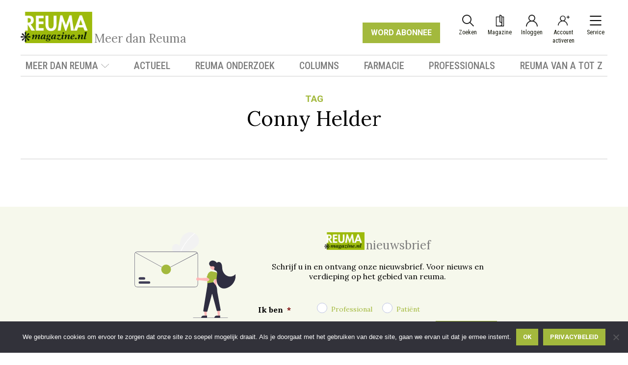

--- FILE ---
content_type: text/html; charset=UTF-8
request_url: https://reumamagazine.nl/tag/conny-helder/
body_size: 32191
content:
<!DOCTYPE html>
<html lang="nl-NL" >
<head>
<meta charset="UTF-8">
<script>
var gform;gform||(document.addEventListener("gform_main_scripts_loaded",function(){gform.scriptsLoaded=!0}),window.addEventListener("DOMContentLoaded",function(){gform.domLoaded=!0}),gform={domLoaded:!1,scriptsLoaded:!1,initializeOnLoaded:function(o){gform.domLoaded&&gform.scriptsLoaded?o():!gform.domLoaded&&gform.scriptsLoaded?window.addEventListener("DOMContentLoaded",o):document.addEventListener("gform_main_scripts_loaded",o)},hooks:{action:{},filter:{}},addAction:function(o,n,r,t){gform.addHook("action",o,n,r,t)},addFilter:function(o,n,r,t){gform.addHook("filter",o,n,r,t)},doAction:function(o){gform.doHook("action",o,arguments)},applyFilters:function(o){return gform.doHook("filter",o,arguments)},removeAction:function(o,n){gform.removeHook("action",o,n)},removeFilter:function(o,n,r){gform.removeHook("filter",o,n,r)},addHook:function(o,n,r,t,i){null==gform.hooks[o][n]&&(gform.hooks[o][n]=[]);var e=gform.hooks[o][n];null==i&&(i=n+"_"+e.length),gform.hooks[o][n].push({tag:i,callable:r,priority:t=null==t?10:t})},doHook:function(n,o,r){var t;if(r=Array.prototype.slice.call(r,1),null!=gform.hooks[n][o]&&((o=gform.hooks[n][o]).sort(function(o,n){return o.priority-n.priority}),o.forEach(function(o){"function"!=typeof(t=o.callable)&&(t=window[t]),"action"==n?t.apply(null,r):r[0]=t.apply(null,r)})),"filter"==n)return r[0]},removeHook:function(o,n,t,i){var r;null!=gform.hooks[o][n]&&(r=(r=gform.hooks[o][n]).filter(function(o,n,r){return!!(null!=i&&i!=o.tag||null!=t&&t!=o.priority)}),gform.hooks[o][n]=r)}});
</script>

<meta name="viewport" content="width=device-width, initial-scale=1.0">
<!-- WP_HEAD() START -->
<link rel="preload" as="style" href="https://fonts.googleapis.com/css?family=Lora:100,200,300,400,500,600,700,800,900|Lora:italic,|Roboto:100,200,300,400,500,600,700,800,900|Roboto+Condensed:100,200,300,400,500,600,700,800,900" >
<link rel="stylesheet" href="https://fonts.googleapis.com/css?family=Lora:100,200,300,400,500,600,700,800,900|Lora:italic,|Roboto:100,200,300,400,500,600,700,800,900|Roboto+Condensed:100,200,300,400,500,600,700,800,900">
<meta name='robots' content='index, follow, max-image-preview:large, max-snippet:-1, max-video-preview:-1' />

	<!-- This site is optimized with the Yoast SEO plugin v26.7 - https://yoast.com/wordpress/plugins/seo/ -->
	<title>Conny Helder - ReumaMagazine</title>
	<link rel="canonical" href="https://reumamagazine.nl/tag/conny-helder/" />
	<meta property="og:locale" content="nl_NL" />
	<meta property="og:type" content="article" />
	<meta property="og:title" content="Conny Helder - ReumaMagazine" />
	<meta property="og:url" content="https://reumamagazine.nl/tag/conny-helder/" />
	<meta property="og:site_name" content="ReumaMagazine" />
	<meta name="twitter:card" content="summary_large_image" />
	<script type="application/ld+json" class="yoast-schema-graph">{"@context":"https://schema.org","@graph":[{"@type":"CollectionPage","@id":"https://reumamagazine.nl/tag/conny-helder/","url":"https://reumamagazine.nl/tag/conny-helder/","name":"Conny Helder - ReumaMagazine","isPartOf":{"@id":"https://reumamagazine.nl/#website"},"breadcrumb":{"@id":"https://reumamagazine.nl/tag/conny-helder/#breadcrumb"},"inLanguage":"nl-NL"},{"@type":"BreadcrumbList","@id":"https://reumamagazine.nl/tag/conny-helder/#breadcrumb","itemListElement":[{"@type":"ListItem","position":1,"name":"Home","item":"https://reumamagazine.nl/"},{"@type":"ListItem","position":2,"name":"Conny Helder"}]},{"@type":"WebSite","@id":"https://reumamagazine.nl/#website","url":"https://reumamagazine.nl/","name":"Reuma Magazine","description":"Meer dan Reuma","publisher":{"@id":"https://reumamagazine.nl/#organization"},"potentialAction":[{"@type":"SearchAction","target":{"@type":"EntryPoint","urlTemplate":"https://reumamagazine.nl/?s={search_term_string}"},"query-input":{"@type":"PropertyValueSpecification","valueRequired":true,"valueName":"search_term_string"}}],"inLanguage":"nl-NL"},{"@type":"Organization","@id":"https://reumamagazine.nl/#organization","name":"Reuma Magazine","url":"https://reumamagazine.nl/","logo":{"@type":"ImageObject","inLanguage":"nl-NL","@id":"https://reumamagazine.nl/#/schema/logo/image/","url":"https://reumamagazine.nl/wp-content/uploads/favicon.png","contentUrl":"https://reumamagazine.nl/wp-content/uploads/favicon.png","width":48,"height":48,"caption":"Reuma Magazine"},"image":{"@id":"https://reumamagazine.nl/#/schema/logo/image/"},"sameAs":["https://www.facebook.com/ReumaMagazinenl-924456564256646/"]}]}</script>
	<!-- / Yoast SEO plugin. -->


<link rel='dns-prefetch' href='//www.googletagmanager.com' />
<link rel='dns-prefetch' href='//fonts.googleapis.com' />
<link rel="alternate" type="application/rss+xml" title="ReumaMagazine &raquo; feed" href="https://reumamagazine.nl/feed/" />
<link rel="alternate" type="application/rss+xml" title="ReumaMagazine &raquo; reacties feed" href="https://reumamagazine.nl/comments/feed/" />
<script id="wpp-js" src="https://reumamagazine.nl/wp-content/plugins/wordpress-popular-posts/assets/js/wpp.min.js?ver=7.3.6" data-sampling="0" data-sampling-rate="100" data-api-url="https://reumamagazine.nl/wp-json/wordpress-popular-posts" data-post-id="0" data-token="1664e6143a" data-lang="0" data-debug="0"></script>
<link rel="alternate" type="application/rss+xml" title="ReumaMagazine &raquo; Conny Helder tag feed" href="https://reumamagazine.nl/tag/conny-helder/feed/" />
<style id='wp-img-auto-sizes-contain-inline-css'>
img:is([sizes=auto i],[sizes^="auto," i]){contain-intrinsic-size:3000px 1500px}
/*# sourceURL=wp-img-auto-sizes-contain-inline-css */
</style>
<style id='wp-block-library-inline-css'>
:root{--wp-block-synced-color:#7a00df;--wp-block-synced-color--rgb:122,0,223;--wp-bound-block-color:var(--wp-block-synced-color);--wp-editor-canvas-background:#ddd;--wp-admin-theme-color:#007cba;--wp-admin-theme-color--rgb:0,124,186;--wp-admin-theme-color-darker-10:#006ba1;--wp-admin-theme-color-darker-10--rgb:0,107,160.5;--wp-admin-theme-color-darker-20:#005a87;--wp-admin-theme-color-darker-20--rgb:0,90,135;--wp-admin-border-width-focus:2px}@media (min-resolution:192dpi){:root{--wp-admin-border-width-focus:1.5px}}.wp-element-button{cursor:pointer}:root .has-very-light-gray-background-color{background-color:#eee}:root .has-very-dark-gray-background-color{background-color:#313131}:root .has-very-light-gray-color{color:#eee}:root .has-very-dark-gray-color{color:#313131}:root .has-vivid-green-cyan-to-vivid-cyan-blue-gradient-background{background:linear-gradient(135deg,#00d084,#0693e3)}:root .has-purple-crush-gradient-background{background:linear-gradient(135deg,#34e2e4,#4721fb 50%,#ab1dfe)}:root .has-hazy-dawn-gradient-background{background:linear-gradient(135deg,#faaca8,#dad0ec)}:root .has-subdued-olive-gradient-background{background:linear-gradient(135deg,#fafae1,#67a671)}:root .has-atomic-cream-gradient-background{background:linear-gradient(135deg,#fdd79a,#004a59)}:root .has-nightshade-gradient-background{background:linear-gradient(135deg,#330968,#31cdcf)}:root .has-midnight-gradient-background{background:linear-gradient(135deg,#020381,#2874fc)}:root{--wp--preset--font-size--normal:16px;--wp--preset--font-size--huge:42px}.has-regular-font-size{font-size:1em}.has-larger-font-size{font-size:2.625em}.has-normal-font-size{font-size:var(--wp--preset--font-size--normal)}.has-huge-font-size{font-size:var(--wp--preset--font-size--huge)}.has-text-align-center{text-align:center}.has-text-align-left{text-align:left}.has-text-align-right{text-align:right}.has-fit-text{white-space:nowrap!important}#end-resizable-editor-section{display:none}.aligncenter{clear:both}.items-justified-left{justify-content:flex-start}.items-justified-center{justify-content:center}.items-justified-right{justify-content:flex-end}.items-justified-space-between{justify-content:space-between}.screen-reader-text{border:0;clip-path:inset(50%);height:1px;margin:-1px;overflow:hidden;padding:0;position:absolute;width:1px;word-wrap:normal!important}.screen-reader-text:focus{background-color:#ddd;clip-path:none;color:#444;display:block;font-size:1em;height:auto;left:5px;line-height:normal;padding:15px 23px 14px;text-decoration:none;top:5px;width:auto;z-index:100000}html :where(.has-border-color){border-style:solid}html :where([style*=border-top-color]){border-top-style:solid}html :where([style*=border-right-color]){border-right-style:solid}html :where([style*=border-bottom-color]){border-bottom-style:solid}html :where([style*=border-left-color]){border-left-style:solid}html :where([style*=border-width]){border-style:solid}html :where([style*=border-top-width]){border-top-style:solid}html :where([style*=border-right-width]){border-right-style:solid}html :where([style*=border-bottom-width]){border-bottom-style:solid}html :where([style*=border-left-width]){border-left-style:solid}html :where(img[class*=wp-image-]){height:auto;max-width:100%}:where(figure){margin:0 0 1em}html :where(.is-position-sticky){--wp-admin--admin-bar--position-offset:var(--wp-admin--admin-bar--height,0px)}@media screen and (max-width:600px){html :where(.is-position-sticky){--wp-admin--admin-bar--position-offset:0px}}
/*# sourceURL=/wp-includes/css/dist/block-library/common.min.css */
</style>
<style id='classic-theme-styles-inline-css'>
/*! This file is auto-generated */
.wp-block-button__link{color:#fff;background-color:#32373c;border-radius:9999px;box-shadow:none;text-decoration:none;padding:calc(.667em + 2px) calc(1.333em + 2px);font-size:1.125em}.wp-block-file__button{background:#32373c;color:#fff;text-decoration:none}
/*# sourceURL=/wp-includes/css/classic-themes.min.css */
</style>
<style id='global-styles-inline-css'>
:root{--wp--preset--aspect-ratio--square: 1;--wp--preset--aspect-ratio--4-3: 4/3;--wp--preset--aspect-ratio--3-4: 3/4;--wp--preset--aspect-ratio--3-2: 3/2;--wp--preset--aspect-ratio--2-3: 2/3;--wp--preset--aspect-ratio--16-9: 16/9;--wp--preset--aspect-ratio--9-16: 9/16;--wp--preset--color--black: #000000;--wp--preset--color--cyan-bluish-gray: #abb8c3;--wp--preset--color--white: #ffffff;--wp--preset--color--pale-pink: #f78da7;--wp--preset--color--vivid-red: #cf2e2e;--wp--preset--color--luminous-vivid-orange: #ff6900;--wp--preset--color--luminous-vivid-amber: #fcb900;--wp--preset--color--light-green-cyan: #7bdcb5;--wp--preset--color--vivid-green-cyan: #00d084;--wp--preset--color--pale-cyan-blue: #8ed1fc;--wp--preset--color--vivid-cyan-blue: #0693e3;--wp--preset--color--vivid-purple: #9b51e0;--wp--preset--color--base: #f9f9f9;--wp--preset--color--base-2: #ffffff;--wp--preset--color--contrast: #111111;--wp--preset--color--contrast-2: #636363;--wp--preset--color--contrast-3: #A4A4A4;--wp--preset--color--accent: #cfcabe;--wp--preset--color--accent-2: #c2a990;--wp--preset--color--accent-3: #d8613c;--wp--preset--color--accent-4: #b1c5a4;--wp--preset--color--accent-5: #b5bdbc;--wp--preset--gradient--vivid-cyan-blue-to-vivid-purple: linear-gradient(135deg,rgb(6,147,227) 0%,rgb(155,81,224) 100%);--wp--preset--gradient--light-green-cyan-to-vivid-green-cyan: linear-gradient(135deg,rgb(122,220,180) 0%,rgb(0,208,130) 100%);--wp--preset--gradient--luminous-vivid-amber-to-luminous-vivid-orange: linear-gradient(135deg,rgb(252,185,0) 0%,rgb(255,105,0) 100%);--wp--preset--gradient--luminous-vivid-orange-to-vivid-red: linear-gradient(135deg,rgb(255,105,0) 0%,rgb(207,46,46) 100%);--wp--preset--gradient--very-light-gray-to-cyan-bluish-gray: linear-gradient(135deg,rgb(238,238,238) 0%,rgb(169,184,195) 100%);--wp--preset--gradient--cool-to-warm-spectrum: linear-gradient(135deg,rgb(74,234,220) 0%,rgb(151,120,209) 20%,rgb(207,42,186) 40%,rgb(238,44,130) 60%,rgb(251,105,98) 80%,rgb(254,248,76) 100%);--wp--preset--gradient--blush-light-purple: linear-gradient(135deg,rgb(255,206,236) 0%,rgb(152,150,240) 100%);--wp--preset--gradient--blush-bordeaux: linear-gradient(135deg,rgb(254,205,165) 0%,rgb(254,45,45) 50%,rgb(107,0,62) 100%);--wp--preset--gradient--luminous-dusk: linear-gradient(135deg,rgb(255,203,112) 0%,rgb(199,81,192) 50%,rgb(65,88,208) 100%);--wp--preset--gradient--pale-ocean: linear-gradient(135deg,rgb(255,245,203) 0%,rgb(182,227,212) 50%,rgb(51,167,181) 100%);--wp--preset--gradient--electric-grass: linear-gradient(135deg,rgb(202,248,128) 0%,rgb(113,206,126) 100%);--wp--preset--gradient--midnight: linear-gradient(135deg,rgb(2,3,129) 0%,rgb(40,116,252) 100%);--wp--preset--gradient--gradient-1: linear-gradient(to bottom, #cfcabe 0%, #F9F9F9 100%);--wp--preset--gradient--gradient-2: linear-gradient(to bottom, #C2A990 0%, #F9F9F9 100%);--wp--preset--gradient--gradient-3: linear-gradient(to bottom, #D8613C 0%, #F9F9F9 100%);--wp--preset--gradient--gradient-4: linear-gradient(to bottom, #B1C5A4 0%, #F9F9F9 100%);--wp--preset--gradient--gradient-5: linear-gradient(to bottom, #B5BDBC 0%, #F9F9F9 100%);--wp--preset--gradient--gradient-6: linear-gradient(to bottom, #A4A4A4 0%, #F9F9F9 100%);--wp--preset--gradient--gradient-7: linear-gradient(to bottom, #cfcabe 50%, #F9F9F9 50%);--wp--preset--gradient--gradient-8: linear-gradient(to bottom, #C2A990 50%, #F9F9F9 50%);--wp--preset--gradient--gradient-9: linear-gradient(to bottom, #D8613C 50%, #F9F9F9 50%);--wp--preset--gradient--gradient-10: linear-gradient(to bottom, #B1C5A4 50%, #F9F9F9 50%);--wp--preset--gradient--gradient-11: linear-gradient(to bottom, #B5BDBC 50%, #F9F9F9 50%);--wp--preset--gradient--gradient-12: linear-gradient(to bottom, #A4A4A4 50%, #F9F9F9 50%);--wp--preset--font-size--small: 0.9rem;--wp--preset--font-size--medium: 1.05rem;--wp--preset--font-size--large: clamp(1.39rem, 1.39rem + ((1vw - 0.2rem) * 0.767), 1.85rem);--wp--preset--font-size--x-large: clamp(1.85rem, 1.85rem + ((1vw - 0.2rem) * 1.083), 2.5rem);--wp--preset--font-size--xx-large: clamp(2.5rem, 2.5rem + ((1vw - 0.2rem) * 1.283), 3.27rem);--wp--preset--font-family--body: "Inter", sans-serif;--wp--preset--font-family--heading: Cardo;--wp--preset--font-family--system-sans-serif: -apple-system, BlinkMacSystemFont, avenir next, avenir, segoe ui, helvetica neue, helvetica, Cantarell, Ubuntu, roboto, noto, arial, sans-serif;--wp--preset--font-family--system-serif: Iowan Old Style, Apple Garamond, Baskerville, Times New Roman, Droid Serif, Times, Source Serif Pro, serif, Apple Color Emoji, Segoe UI Emoji, Segoe UI Symbol;--wp--preset--spacing--20: min(1.5rem, 2vw);--wp--preset--spacing--30: min(2.5rem, 3vw);--wp--preset--spacing--40: min(4rem, 5vw);--wp--preset--spacing--50: min(6.5rem, 8vw);--wp--preset--spacing--60: min(10.5rem, 13vw);--wp--preset--spacing--70: 3.38rem;--wp--preset--spacing--80: 5.06rem;--wp--preset--spacing--10: 1rem;--wp--preset--shadow--natural: 6px 6px 9px rgba(0, 0, 0, 0.2);--wp--preset--shadow--deep: 12px 12px 50px rgba(0, 0, 0, 0.4);--wp--preset--shadow--sharp: 6px 6px 0px rgba(0, 0, 0, 0.2);--wp--preset--shadow--outlined: 6px 6px 0px -3px rgb(255, 255, 255), 6px 6px rgb(0, 0, 0);--wp--preset--shadow--crisp: 6px 6px 0px rgb(0, 0, 0);}:root :where(.is-layout-flow) > :first-child{margin-block-start: 0;}:root :where(.is-layout-flow) > :last-child{margin-block-end: 0;}:root :where(.is-layout-flow) > *{margin-block-start: 1.2rem;margin-block-end: 0;}:root :where(.is-layout-constrained) > :first-child{margin-block-start: 0;}:root :where(.is-layout-constrained) > :last-child{margin-block-end: 0;}:root :where(.is-layout-constrained) > *{margin-block-start: 1.2rem;margin-block-end: 0;}:root :where(.is-layout-flex){gap: 1.2rem;}:root :where(.is-layout-grid){gap: 1.2rem;}body .is-layout-flex{display: flex;}.is-layout-flex{flex-wrap: wrap;align-items: center;}.is-layout-flex > :is(*, div){margin: 0;}body .is-layout-grid{display: grid;}.is-layout-grid > :is(*, div){margin: 0;}.has-black-color{color: var(--wp--preset--color--black) !important;}.has-cyan-bluish-gray-color{color: var(--wp--preset--color--cyan-bluish-gray) !important;}.has-white-color{color: var(--wp--preset--color--white) !important;}.has-pale-pink-color{color: var(--wp--preset--color--pale-pink) !important;}.has-vivid-red-color{color: var(--wp--preset--color--vivid-red) !important;}.has-luminous-vivid-orange-color{color: var(--wp--preset--color--luminous-vivid-orange) !important;}.has-luminous-vivid-amber-color{color: var(--wp--preset--color--luminous-vivid-amber) !important;}.has-light-green-cyan-color{color: var(--wp--preset--color--light-green-cyan) !important;}.has-vivid-green-cyan-color{color: var(--wp--preset--color--vivid-green-cyan) !important;}.has-pale-cyan-blue-color{color: var(--wp--preset--color--pale-cyan-blue) !important;}.has-vivid-cyan-blue-color{color: var(--wp--preset--color--vivid-cyan-blue) !important;}.has-vivid-purple-color{color: var(--wp--preset--color--vivid-purple) !important;}.has-black-background-color{background-color: var(--wp--preset--color--black) !important;}.has-cyan-bluish-gray-background-color{background-color: var(--wp--preset--color--cyan-bluish-gray) !important;}.has-white-background-color{background-color: var(--wp--preset--color--white) !important;}.has-pale-pink-background-color{background-color: var(--wp--preset--color--pale-pink) !important;}.has-vivid-red-background-color{background-color: var(--wp--preset--color--vivid-red) !important;}.has-luminous-vivid-orange-background-color{background-color: var(--wp--preset--color--luminous-vivid-orange) !important;}.has-luminous-vivid-amber-background-color{background-color: var(--wp--preset--color--luminous-vivid-amber) !important;}.has-light-green-cyan-background-color{background-color: var(--wp--preset--color--light-green-cyan) !important;}.has-vivid-green-cyan-background-color{background-color: var(--wp--preset--color--vivid-green-cyan) !important;}.has-pale-cyan-blue-background-color{background-color: var(--wp--preset--color--pale-cyan-blue) !important;}.has-vivid-cyan-blue-background-color{background-color: var(--wp--preset--color--vivid-cyan-blue) !important;}.has-vivid-purple-background-color{background-color: var(--wp--preset--color--vivid-purple) !important;}.has-black-border-color{border-color: var(--wp--preset--color--black) !important;}.has-cyan-bluish-gray-border-color{border-color: var(--wp--preset--color--cyan-bluish-gray) !important;}.has-white-border-color{border-color: var(--wp--preset--color--white) !important;}.has-pale-pink-border-color{border-color: var(--wp--preset--color--pale-pink) !important;}.has-vivid-red-border-color{border-color: var(--wp--preset--color--vivid-red) !important;}.has-luminous-vivid-orange-border-color{border-color: var(--wp--preset--color--luminous-vivid-orange) !important;}.has-luminous-vivid-amber-border-color{border-color: var(--wp--preset--color--luminous-vivid-amber) !important;}.has-light-green-cyan-border-color{border-color: var(--wp--preset--color--light-green-cyan) !important;}.has-vivid-green-cyan-border-color{border-color: var(--wp--preset--color--vivid-green-cyan) !important;}.has-pale-cyan-blue-border-color{border-color: var(--wp--preset--color--pale-cyan-blue) !important;}.has-vivid-cyan-blue-border-color{border-color: var(--wp--preset--color--vivid-cyan-blue) !important;}.has-vivid-purple-border-color{border-color: var(--wp--preset--color--vivid-purple) !important;}.has-vivid-cyan-blue-to-vivid-purple-gradient-background{background: var(--wp--preset--gradient--vivid-cyan-blue-to-vivid-purple) !important;}.has-light-green-cyan-to-vivid-green-cyan-gradient-background{background: var(--wp--preset--gradient--light-green-cyan-to-vivid-green-cyan) !important;}.has-luminous-vivid-amber-to-luminous-vivid-orange-gradient-background{background: var(--wp--preset--gradient--luminous-vivid-amber-to-luminous-vivid-orange) !important;}.has-luminous-vivid-orange-to-vivid-red-gradient-background{background: var(--wp--preset--gradient--luminous-vivid-orange-to-vivid-red) !important;}.has-very-light-gray-to-cyan-bluish-gray-gradient-background{background: var(--wp--preset--gradient--very-light-gray-to-cyan-bluish-gray) !important;}.has-cool-to-warm-spectrum-gradient-background{background: var(--wp--preset--gradient--cool-to-warm-spectrum) !important;}.has-blush-light-purple-gradient-background{background: var(--wp--preset--gradient--blush-light-purple) !important;}.has-blush-bordeaux-gradient-background{background: var(--wp--preset--gradient--blush-bordeaux) !important;}.has-luminous-dusk-gradient-background{background: var(--wp--preset--gradient--luminous-dusk) !important;}.has-pale-ocean-gradient-background{background: var(--wp--preset--gradient--pale-ocean) !important;}.has-electric-grass-gradient-background{background: var(--wp--preset--gradient--electric-grass) !important;}.has-midnight-gradient-background{background: var(--wp--preset--gradient--midnight) !important;}.has-small-font-size{font-size: var(--wp--preset--font-size--small) !important;}.has-medium-font-size{font-size: var(--wp--preset--font-size--medium) !important;}.has-large-font-size{font-size: var(--wp--preset--font-size--large) !important;}.has-x-large-font-size{font-size: var(--wp--preset--font-size--x-large) !important;}
:root {
	/**
	 * Primary
	 */
    --color-primary-50: #f6f8ec;
	--color-primary-100: #edf1d8;
	--color-primary-150: #e3eac5;
	--color-primary-200: #dae3b1;
	--color-primary-250: #d1dc9e;
	--color-primary-300: #c8d58b;
	--color-primary-350: #79a3d1;
	--color-primary-400: #b5c764;
	--color-primary-450: #acc050;
	--color-primary-500: #a3b93d;
	--color-primary-550: #93a737;
	--color-primary-600: #829431;
	--color-primary-650: #72822b;
	--color-primary-700: #626f25;
	--color-primary-750: #525d1f;
	--color-primary-800: #414a18;
	--color-primary-850: #313712;
	--color-primary-900: #21250c;
	--color-primary-950: #101206;
	
	/**
    * Grey
    */
    --color-blue-grey-10: hsl(209, 61%, 16%); /* #102A43 */
    --color-blue-grey-9: hsl(211, 39%, 23%); /* #243B53 */
    --color-blue-grey-8: hsl(209, 34%, 30%); /* #334E68 */
    --color-blue-grey-7: hsl(209, 28%, 39%); /* #486581 */
    --color-blue-grey-6: hsl(210, 22%, 49%); /* #627D98 */
    --color-blue-grey-5: hsl(209, 23%, 60%); /* #829AB1 */
    --color-blue-grey-4: hsl(211, 27%, 70%); /* #9FB3C8 */
    --color-blue-grey-3: hsl(210, 31%, 80%); /* #BCCCDC */
    --color-blue-grey-2: hsl(212, 33%, 89%); /* #D9E2EC */
    --color-blue-grey-1: hsl(210, 36%, 96%); /* #F0F4F8 */

    --color-cool-grey-10: hsl(210, 24%, 16%); /* #1F2933 */
    --color-cool-grey-9: hsl(209, 20%, 25%); /* #323F4B */
    --color-cool-grey-8: hsl(209, 18%, 30%); /* #3E4C59 */
    --color-cool-grey-7: hsl(209, 14%, 37%); /* #52606D */
    --color-cool-grey-6: hsl(211, 12%, 43%); /* #616E7C */
    --color-cool-grey-5: hsl(211, 10%, 53%); /* #7B8794 */
    --color-cool-grey-4: hsl(211, 13%, 65%); /* #9AA5B1 */
    --color-cool-grey-3: hsl(210, 16%, 82%); /* #CBD2D9 */
    --color-cool-grey-2: hsl(214, 15%, 91%); /* #E4E7EB */
    --color-cool-grey-1: hsl(216, 33%, 97%); /* #F5F7FA */

    --color-normal-grey-10: hsl(0, 0%, 13%); /* #222222 */
    --color-normal-grey-9: hsl(0, 0%, 23%); /* #3B3B3B */
    --color-normal-grey-8: hsl(0, 0%, 32%); /* #515151 */
    --color-normal-grey-7: hsl(0, 0%, 38%); /* #626262 */
    --color-normal-grey-6: hsl(0, 0%, 49%); /* #7E7E7E */
    --color-normal-grey-5: hsl(0, 0%, 62%); /* #9E9E9E */
    --color-normal-grey-4: hsl(0, 0%, 69%); /* #B1B1B1 */
    --color-normal-grey-3: hsl(0, 0%, 81%); /* #CFCFCF */
    --color-normal-grey-2: hsl(0, 0%, 88%); /* #E1E1E1 */
    --color-normal-grey-1: hsl(0, 0%, 97%); /* #F7F7F7 */

    --color-warm-grey-10: hsl(42, 15%, 13%); /* #27241D */
    --color-warm-grey-9: hsl(40, 13%, 23%); /* #423D33 */
    --color-warm-grey-8: hsl(37, 11%, 28%); /* #504A40 */
    --color-warm-grey-7: hsl(41, 9%, 35%); /* #625D52 */
    --color-warm-grey-6: hsl(41, 8%, 48%); /* #857F72 */
    --color-warm-grey-5: hsl(43, 13%, 90%); /* #E8E6E1 */
    --color-warm-grey-4: hsl(41, 8%, 61%); /* #A39E93 */
    --color-warm-grey-3: hsl(39, 11%, 69%); /* #B8B2A7 */
    --color-warm-grey-2: hsl(40, 15%, 80%); /* #D3CEC4 */
    --color-warm-grey-1: hsl(40, 23%, 97%); /* #FAF9F7 */

    --color-grey-10: var(--color-normal-grey-10);
    --color-grey-9: var(--color-normal-grey-9);
    --color-grey-8: var(--color-normal-grey-8);
    --color-grey-7: var(--color-normal-grey-7);
    --color-grey-6: var(--color-normal-grey-6);
    --color-grey-5: var(--color-normal-grey-5);
    --color-grey-4: var(--color-normal-grey-4);
    --color-grey-3: var(--color-normal-grey-3);
    --color-grey-2: var(--color-normal-grey-2);
    --color-grey-1: var(--color-normal-grey-1);
}:where(.wp-site-blocks *:focus){outline-width:2px;outline-style:solid}
/*# sourceURL=global-styles-inline-css */
</style>
<link rel='stylesheet' id='bdu-companion-css' href='https://reumamagazine.nl/wp-content/plugins/bdu-companion/public/css/bdu-companion-public.css?ver=1.0.3' media='all' />
<style id='bdu-companion-inline-css'>
:root {--color-category-default: var(--color-primary-500);--color-category-actualiteiten: var(--color-primary-500);--color-category-artrose: var(--color-primary-500);--color-category-artrose-onderzoek: var(--color-primary-500);--color-category-chronische-nonbacteriele-osteomyelitis: var(--color-primary-500);--color-category-columns: #6237b2;--color-category-covid-19: var(--color-primary-500);--color-category-creativiteit: #dd3333;--color-category-eular: var(--color-primary-500);--color-category-farmacie: var(--color-primary-500);--color-category-fibromyalgie: var(--color-primary-500);--color-category-fysiotherapie: var(--color-primary-500);--color-category-genderverschillen: var(--color-primary-500);--color-category-huisarts-huisarts: var(--color-primary-500);--color-category-huisarts: var(--color-primary-500);--color-category-hulpmiddelen: var(--color-primary-500);--color-category-in-memoriam: var(--color-primary-500);--color-category-jeugdreuma: var(--color-primary-500);--color-category-jongeren: var(--color-primary-500);--color-category-kunst-en-reuma: var(--color-primary-500);--color-category-lareb: var(--color-primary-500);--color-category-leefstijl: var(--color-primary-500);--color-category-luukskitchen: var(--color-primary-500);--color-category-meer-dan-reuma: var(--color-primary-500);--color-category-mobiliteit: var(--color-primary-500);--color-category-patientparticipatie: var(--color-primary-500);--color-category-professionals: var(--color-primary-500);--color-category-recensie: var(--color-primary-500);--color-category-relaties: var(--color-primary-500);--color-category-reuma-en-aanvullende-behandelingen: var(--color-primary-500);--color-category-reuma-en-vermoeidheid: var(--color-primary-500);--color-category-reuma-en-voeding: var(--color-primary-500);--color-category-reuma-en-werk: var(--color-primary-500);--color-category-reuma-handen: var(--color-primary-500);--color-category-reuma-in-het-buitenland: var(--color-primary-500);--color-category-reuma-medicijnen: var(--color-primary-500);--color-category-reuma-onderzoek: var(--color-primary-500);--color-category-reumatische-aandoeningen: var(--color-primary-500);--color-category-reumavoeten: var(--color-primary-500);--color-category-scleroderma-framed: var(--color-primary-500);--color-category-uncategorized: var(--color-primary-500);--color-category-vrijwilligers: var(--color-primary-500);--color-category-werk-en-wetgeving: var(--color-primary-500);--color-category-zorgkosten: var(--color-primary-500);--color-category-current: var(--color-category-default);}.menu-item.current-menu-item > a, .menu-item:hover > a, .category-link { color: var(--color-category-default) !important; }.menu-item--actualiteiten.current-menu-item > a, .menu-item--actualiteiten:hover > a, .category-link--actualiteiten, .color--actualiteiten { color: var(--color-category-actualiteiten) !important; }.menu-item--artrose.current-menu-item > a, .menu-item--artrose:hover > a, .category-link--artrose, .color--artrose { color: var(--color-category-artrose) !important; }.menu-item--artrose-onderzoek.current-menu-item > a, .menu-item--artrose-onderzoek:hover > a, .category-link--artrose-onderzoek, .color--artrose-onderzoek { color: var(--color-category-artrose-onderzoek) !important; }.menu-item--chronische-nonbacteriele-osteomyelitis.current-menu-item > a, .menu-item--chronische-nonbacteriele-osteomyelitis:hover > a, .category-link--chronische-nonbacteriele-osteomyelitis, .color--chronische-nonbacteriele-osteomyelitis { color: var(--color-category-chronische-nonbacteriele-osteomyelitis) !important; }.menu-item--columns.current-menu-item > a, .menu-item--columns:hover > a, .category-link--columns, .color--columns { color: var(--color-category-columns) !important; }.menu-item--covid-19.current-menu-item > a, .menu-item--covid-19:hover > a, .category-link--covid-19, .color--covid-19 { color: var(--color-category-covid-19) !important; }.menu-item--creativiteit.current-menu-item > a, .menu-item--creativiteit:hover > a, .category-link--creativiteit, .color--creativiteit { color: var(--color-category-creativiteit) !important; }.menu-item--eular.current-menu-item > a, .menu-item--eular:hover > a, .category-link--eular, .color--eular { color: var(--color-category-eular) !important; }.menu-item--farmacie.current-menu-item > a, .menu-item--farmacie:hover > a, .category-link--farmacie, .color--farmacie { color: var(--color-category-farmacie) !important; }.menu-item--fibromyalgie.current-menu-item > a, .menu-item--fibromyalgie:hover > a, .category-link--fibromyalgie, .color--fibromyalgie { color: var(--color-category-fibromyalgie) !important; }.menu-item--fysiotherapie.current-menu-item > a, .menu-item--fysiotherapie:hover > a, .category-link--fysiotherapie, .color--fysiotherapie { color: var(--color-category-meer-dan-reuma) !important; }.menu-item--genderverschillen.current-menu-item > a, .menu-item--genderverschillen:hover > a, .category-link--genderverschillen, .color--genderverschillen { color: var(--color-category-genderverschillen) !important; }.menu-item--huisarts-huisarts.current-menu-item > a, .menu-item--huisarts-huisarts:hover > a, .category-link--huisarts-huisarts, .color--huisarts-huisarts { color: var(--color-category-huisarts) !important; }.menu-item--huisarts.current-menu-item > a, .menu-item--huisarts:hover > a, .category-link--huisarts, .color--huisarts { color: var(--color-category-huisarts) !important; }.menu-item--hulpmiddelen.current-menu-item > a, .menu-item--hulpmiddelen:hover > a, .category-link--hulpmiddelen, .color--hulpmiddelen { color: var(--color-category-meer-dan-reuma) !important; }.menu-item--in-memoriam.current-menu-item > a, .menu-item--in-memoriam:hover > a, .category-link--in-memoriam, .color--in-memoriam { color: var(--color-category-in-memoriam) !important; }.menu-item--jeugdreuma.current-menu-item > a, .menu-item--jeugdreuma:hover > a, .category-link--jeugdreuma, .color--jeugdreuma { color: var(--color-category-jeugdreuma) !important; }.menu-item--jongeren.current-menu-item > a, .menu-item--jongeren:hover > a, .category-link--jongeren, .color--jongeren { color: var(--color-category-jongeren) !important; }.menu-item--kunst-en-reuma.current-menu-item > a, .menu-item--kunst-en-reuma:hover > a, .category-link--kunst-en-reuma, .color--kunst-en-reuma { color: var(--color-category-kunst-en-reuma) !important; }.menu-item--lareb.current-menu-item > a, .menu-item--lareb:hover > a, .category-link--lareb, .color--lareb { color: var(--color-category-lareb) !important; }.menu-item--leefstijl.current-menu-item > a, .menu-item--leefstijl:hover > a, .category-link--leefstijl, .color--leefstijl { color: var(--color-category-meer-dan-reuma) !important; }.menu-item--luukskitchen.current-menu-item > a, .menu-item--luukskitchen:hover > a, .category-link--luukskitchen, .color--luukskitchen { color: var(--color-category-luukskitchen) !important; }.menu-item--meer-dan-reuma.current-menu-item > a, .menu-item--meer-dan-reuma:hover > a, .category-link--meer-dan-reuma, .color--meer-dan-reuma { color: var(--color-category-meer-dan-reuma) !important; }.menu-item--mobiliteit.current-menu-item > a, .menu-item--mobiliteit:hover > a, .category-link--mobiliteit, .color--mobiliteit { color: var(--color-category-meer-dan-reuma) !important; }.menu-item--patientparticipatie.current-menu-item > a, .menu-item--patientparticipatie:hover > a, .category-link--patientparticipatie, .color--patientparticipatie { color: var(--color-category-patientparticipatie) !important; }.menu-item--professionals.current-menu-item > a, .menu-item--professionals:hover > a, .category-link--professionals, .color--professionals { color: var(--color-category-professionals) !important; }.menu-item--recensie.current-menu-item > a, .menu-item--recensie:hover > a, .category-link--recensie, .color--recensie { color: var(--color-category-recensie) !important; }.menu-item--relaties.current-menu-item > a, .menu-item--relaties:hover > a, .category-link--relaties, .color--relaties { color: var(--color-category-meer-dan-reuma) !important; }.menu-item--reuma-en-aanvullende-behandelingen.current-menu-item > a, .menu-item--reuma-en-aanvullende-behandelingen:hover > a, .category-link--reuma-en-aanvullende-behandelingen, .color--reuma-en-aanvullende-behandelingen { color: var(--color-category-reuma-en-aanvullende-behandelingen) !important; }.menu-item--reuma-en-vermoeidheid.current-menu-item > a, .menu-item--reuma-en-vermoeidheid:hover > a, .category-link--reuma-en-vermoeidheid, .color--reuma-en-vermoeidheid { color: var(--color-category-reuma-en-vermoeidheid) !important; }.menu-item--reuma-en-voeding.current-menu-item > a, .menu-item--reuma-en-voeding:hover > a, .category-link--reuma-en-voeding, .color--reuma-en-voeding { color: var(--color-category-reuma-en-voeding) !important; }.menu-item--reuma-en-werk.current-menu-item > a, .menu-item--reuma-en-werk:hover > a, .category-link--reuma-en-werk, .color--reuma-en-werk { color: var(--color-category-reuma-en-werk) !important; }.menu-item--reuma-handen.current-menu-item > a, .menu-item--reuma-handen:hover > a, .category-link--reuma-handen, .color--reuma-handen { color: var(--color-category-reuma-handen) !important; }.menu-item--reuma-in-het-buitenland.current-menu-item > a, .menu-item--reuma-in-het-buitenland:hover > a, .category-link--reuma-in-het-buitenland, .color--reuma-in-het-buitenland { color: var(--color-category-reuma-in-het-buitenland) !important; }.menu-item--reuma-medicijnen.current-menu-item > a, .menu-item--reuma-medicijnen:hover > a, .category-link--reuma-medicijnen, .color--reuma-medicijnen { color: var(--color-category-reuma-medicijnen) !important; }.menu-item--reuma-onderzoek.current-menu-item > a, .menu-item--reuma-onderzoek:hover > a, .category-link--reuma-onderzoek, .color--reuma-onderzoek { color: var(--color-category-reuma-onderzoek) !important; }.menu-item--reumatische-aandoeningen.current-menu-item > a, .menu-item--reumatische-aandoeningen:hover > a, .category-link--reumatische-aandoeningen, .color--reumatische-aandoeningen { color: var(--color-category-reumatische-aandoeningen) !important; }.menu-item--reumavoeten.current-menu-item > a, .menu-item--reumavoeten:hover > a, .category-link--reumavoeten, .color--reumavoeten { color: var(--color-category-reumavoeten) !important; }.menu-item--scleroderma-framed.current-menu-item > a, .menu-item--scleroderma-framed:hover > a, .category-link--scleroderma-framed, .color--scleroderma-framed { color: var(--color-category-vrijwilligers) !important; }.menu-item--uncategorized.current-menu-item > a, .menu-item--uncategorized:hover > a, .category-link--uncategorized, .color--uncategorized { color: var(--color-category-uncategorized) !important; }.menu-item--vrijwilligers.current-menu-item > a, .menu-item--vrijwilligers:hover > a, .category-link--vrijwilligers, .color--vrijwilligers { color: var(--color-category-vrijwilligers) !important; }.menu-item--werk-en-wetgeving.current-menu-item > a, .menu-item--werk-en-wetgeving:hover > a, .category-link--werk-en-wetgeving, .color--werk-en-wetgeving { color: var(--color-category-meer-dan-reuma) !important; }.menu-item--zorgkosten.current-menu-item > a, .menu-item--zorgkosten:hover > a, .category-link--zorgkosten, .color--zorgkosten { color: var(--color-category-zorgkosten) !important; }
/*# sourceURL=bdu-companion-inline-css */
</style>
<link rel='stylesheet' id='bdu-companion-google-fonts-css' href='https://fonts.googleapis.com/css?family=Lora%3A300%2C400%2C500%2C600%2C700%2C800%2C900%7CLora%3Aitalic%2C%7CRoboto%3A300%2C400%2C500%2C600%2C700%2C800%2C900%7CRoboto+Condensed%3A300%2C400%2C500%2C600%2C700%2C800%2C900&#038;ver=6.9' media='all' />
<link rel='stylesheet' id='cookie-notice-front-css' href='https://reumamagazine.nl/wp-content/plugins/cookie-notice/css/front.min.css?ver=2.5.8' media='all' />
<link rel='stylesheet' id='lbwps-styles-photoswipe5-main-css' href='https://reumamagazine.nl/wp-content/plugins/lightbox-photoswipe/assets/ps5/styles/main.css?ver=5.8.2' media='all' />
<link rel='stylesheet' id='oxygen-css' href='https://reumamagazine.nl/wp-content/plugins/oxygen/component-framework/oxygen.css?ver=4.8.3' media='all' />
<link rel='stylesheet' id='wp-rest-user-css' href='https://reumamagazine.nl/wp-content/plugins/wp-rest-user/public/css/wp-rest-user-public.css?ver=1.4.3' media='all' />
<link rel='stylesheet' id='wordpress-popular-posts-css-css' href='https://reumamagazine.nl/wp-content/plugins/wordpress-popular-posts/assets/css/wpp.css?ver=7.3.6' media='all' />
<link rel='stylesheet' id='heateor_sss_frontend_css-css' href='https://reumamagazine.nl/wp-content/plugins/sassy-social-share/public/css/sassy-social-share-public.css?ver=3.3.79' media='all' />
<style id='heateor_sss_frontend_css-inline-css'>
.heateor_sss_button_instagram span.heateor_sss_svg,a.heateor_sss_instagram span.heateor_sss_svg{background:radial-gradient(circle at 30% 107%,#fdf497 0,#fdf497 5%,#fd5949 45%,#d6249f 60%,#285aeb 90%)}div.heateor_sss_horizontal_sharing a.heateor_sss_button_instagram span{background:rgba(0,0,0,0)!important;}div.heateor_sss_standard_follow_icons_container a.heateor_sss_button_instagram span{background:rgba(0,0,0,0)}div.heateor_sss_horizontal_sharing a.heateor_sss_button_instagram span:hover{background:rgba(0,0,0,0)!important;}div.heateor_sss_standard_follow_icons_container a.heateor_sss_button_instagram span:hover{background:rgba(0,0,0,0)}.heateor_sss_horizontal_sharing .heateor_sss_svg,.heateor_sss_standard_follow_icons_container .heateor_sss_svg{background-color:rgba(0,0,0,0)!important;background:rgba(0,0,0,0)!important;color:#00000040;border-width:0px;border-style:solid;border-color:transparent}div.heateor_sss_horizontal_sharing span.heateor_sss_svg svg:hover path:not(.heateor_sss_no_fill),div.heateor_sss_horizontal_sharing span.heateor_sss_svg svg:hover ellipse, div.heateor_sss_horizontal_sharing span.heateor_sss_svg svg:hover circle, div.heateor_sss_horizontal_sharing span.heateor_sss_svg svg:hover polygon, div.heateor_sss_horizontal_sharing span.heateor_sss_svg svg:hover rect:not(.heateor_sss_no_fill){fill:#a3b93d}div.heateor_sss_horizontal_sharing span.heateor_sss_svg svg:hover path.heateor_sss_svg_stroke, div.heateor_sss_horizontal_sharing span.heateor_sss_svg svg:hover rect.heateor_sss_svg_stroke{stroke:#a3b93d}.heateor_sss_horizontal_sharing span.heateor_sss_svg:hover,.heateor_sss_standard_follow_icons_container span.heateor_sss_svg:hover{background-color:rgba(0,0,0,0)!important;background:rgba(0,0,0,0)!importantcolor:#a3b93d;border-color:transparent;}.heateor_sss_vertical_sharing span.heateor_sss_svg,.heateor_sss_floating_follow_icons_container span.heateor_sss_svg{color:#fff;border-width:0px;border-style:solid;border-color:transparent;}.heateor_sss_vertical_sharing span.heateor_sss_svg:hover,.heateor_sss_floating_follow_icons_container span.heateor_sss_svg:hover{border-color:transparent;}@media screen and (max-width:783px) {.heateor_sss_vertical_sharing{display:none!important}}.c-share__icons .heateorSssSharing.heateorSssEmailBackground {
    width: 54px !important;
    height: 54px !important;
    margin: -14px -5px 0px -5px !important;
}
/*# sourceURL=heateor_sss_frontend_css-inline-css */
</style>
<script src="https://reumamagazine.nl/wp-includes/js/jquery/jquery.min.js?ver=3.7.1" id="jquery-core-js"></script>
<script src="https://reumamagazine.nl/wp-includes/js/jquery/jquery-migrate.min.js?ver=3.4.1" id="jquery-migrate-js"></script>
<script src="https://reumamagazine.nl/wp-content/plugins/bdu-companion/public/js/bdu-companion-public.js?ver=1.0.3" id="bdu-companion-js"></script>
<script src="https://reumamagazine.nl/wp-content/plugins/bdu-companion/public/js/confetti.min.js?ver=1.0.3" id="bdu-companion_confetti-js"></script>
<script id="cookie-notice-front-js-before">
var cnArgs = {"ajaxUrl":"https:\/\/reumamagazine.nl\/wp-admin\/admin-ajax.php","nonce":"baba8b65a6","hideEffect":"fade","position":"bottom","onScroll":false,"onScrollOffset":100,"onClick":false,"cookieName":"cookie_notice_accepted","cookieTime":2592000,"cookieTimeRejected":2592000,"globalCookie":false,"redirection":false,"cache":true,"revokeCookies":false,"revokeCookiesOpt":"automatic"};

//# sourceURL=cookie-notice-front-js-before
</script>
<script src="https://reumamagazine.nl/wp-content/plugins/cookie-notice/js/front.min.js?ver=2.5.8" id="cookie-notice-front-js"></script>
<script src="https://reumamagazine.nl/wp-content/plugins/wp-rest-user/public/js/wp-rest-user-public.js?ver=1.4.3" id="wp-rest-user-js"></script>

<!-- Google tag (gtag.js) snippet toegevoegd door Site Kit -->
<!-- Google Analytics snippet toegevoegd door Site Kit -->
<script src="https://www.googletagmanager.com/gtag/js?id=GT-WFMTWV6" id="google_gtagjs-js" async></script>
<script id="google_gtagjs-js-after">
window.dataLayer = window.dataLayer || [];function gtag(){dataLayer.push(arguments);}
gtag("set","linker",{"domains":["reumamagazine.nl"]});
gtag("js", new Date());
gtag("set", "developer_id.dZTNiMT", true);
gtag("config", "GT-WFMTWV6");
//# sourceURL=google_gtagjs-js-after
</script>
<link rel="https://api.w.org/" href="https://reumamagazine.nl/wp-json/" /><link rel="alternate" title="JSON" type="application/json" href="https://reumamagazine.nl/wp-json/wp/v2/tags/294" /><link rel="EditURI" type="application/rsd+xml" title="RSD" href="https://reumamagazine.nl/xmlrpc.php?rsd" />
<meta name="generator" content="WordPress 6.9" />
<meta name="generator" content="Site Kit by Google 1.170.0" />            <style id="wpp-loading-animation-styles">@-webkit-keyframes bgslide{from{background-position-x:0}to{background-position-x:-200%}}@keyframes bgslide{from{background-position-x:0}to{background-position-x:-200%}}.wpp-widget-block-placeholder,.wpp-shortcode-placeholder{margin:0 auto;width:60px;height:3px;background:#dd3737;background:linear-gradient(90deg,#dd3737 0%,#571313 10%,#dd3737 100%);background-size:200% auto;border-radius:3px;-webkit-animation:bgslide 1s infinite linear;animation:bgslide 1s infinite linear}</style>
            <style class='wp-fonts-local'>
@font-face{font-family:Inter;font-style:normal;font-weight:300 900;font-display:fallback;src:url('https://reumamagazine.nl/wp-content/themes/oxygen-is-not-a-theme/assets/fonts/inter/Inter-VariableFont_slnt,wght.woff2') format('woff2');font-stretch:normal;}
@font-face{font-family:Cardo;font-style:normal;font-weight:400;font-display:fallback;src:url('https://reumamagazine.nl/wp-content/themes/oxygen-is-not-a-theme/assets/fonts/cardo/cardo_normal_400.woff2') format('woff2');}
@font-face{font-family:Cardo;font-style:italic;font-weight:400;font-display:fallback;src:url('https://reumamagazine.nl/wp-content/themes/oxygen-is-not-a-theme/assets/fonts/cardo/cardo_italic_400.woff2') format('woff2');}
@font-face{font-family:Cardo;font-style:normal;font-weight:700;font-display:fallback;src:url('https://reumamagazine.nl/wp-content/themes/oxygen-is-not-a-theme/assets/fonts/cardo/cardo_normal_700.woff2') format('woff2');}
</style>
<link rel="icon" href="https://reumamagazine.nl/wp-content/uploads/cropped-logo-reuma-magazine-32x32.png" sizes="32x32" />
<link rel="icon" href="https://reumamagazine.nl/wp-content/uploads/cropped-logo-reuma-magazine-192x192.png" sizes="192x192" />
<link rel="apple-touch-icon" href="https://reumamagazine.nl/wp-content/uploads/cropped-logo-reuma-magazine-180x180.png" />
<meta name="msapplication-TileImage" content="https://reumamagazine.nl/wp-content/uploads/cropped-logo-reuma-magazine-270x270.png" />
<link rel='stylesheet' id='oxygen-cache-89-css' href='//reumamagazine.nl/wp-content/uploads/oxygen/css/89.css?cache=1707999842&#038;ver=6.9' media='all' />
<link rel='stylesheet' id='oxygen-cache-17-css' href='//reumamagazine.nl/wp-content/uploads/oxygen/css/17.css?cache=1707999842&#038;ver=6.9' media='all' />
<link rel='stylesheet' id='oxygen-cache-135-css' href='//reumamagazine.nl/wp-content/uploads/oxygen/css/135.css?cache=1707999836&#038;ver=6.9' media='all' />
<link rel='stylesheet' id='oxygen-universal-styles-css' href='//reumamagazine.nl/wp-content/uploads/oxygen/css/universal.css?cache=1736511218&#038;ver=6.9' media='all' />
<!-- END OF WP_HEAD() -->
</head>
<body class="archive tag tag-conny-helder tag-294 wp-embed-responsive wp-theme-oxygen-is-not-a-theme  cookies-not-set oxygen-body" >




						<header id="_header-2-21" class="oxy-header-wrapper oxy-overlay-header oxy-header header" ><div id="_header_row-3-21" class="oxygen-hide-in-sticky oxy-header-row header__row header__row--main" ><div class="oxy-header-container"><div id="_header_left-4-21" class="oxy-header-left" ><a id="div_block-9-21" class="ct-link header__logo-wrapper" href="/" target="_self"  ><img  id="image-347-17" alt="ReumaMagazine" src="https://reumamagazine.nl/wp-content/uploads/logo-reuma-magazine.png" class="ct-image header__logo"/><div id="text_block-312-21" class="ct-text-block header__logo__text" ><span id="span-349-17" class="ct-span" >Meer dan Reuma</span></div></a></div><div id="_header_center-5-21" class="oxy-header-center" ><a id="link_button-123-21" class="ct-link-button c-header-bar-cta__button button" href="/abonnementen/#/abonneren" target="_self"  >WORD ABONNEE</a></div><div id="_header_right-6-21" class="oxy-header-right" ><div id="div_block-11-21" class="ct-div-block header__action-menu-wrapper" ><a id="link-325-21" class="ct-link header__action-menu-item-wrapper hidden-s" href="/?s=" target="_self"  ><div id="fancy_icon-326-21" class="ct-fancy-icon header__action-menu-item" ><svg id="svg-fancy_icon-326-21"><use xlink:href="#BDUIconsV1bdu-icon-menu-searchvolzin-"></use></svg></div><div id="text_block-327-21" class="ct-text-block header__action-menu-item-text" >Zoeken</div></a><a id="link-204-21" class="ct-link header__action-menu-item-wrapper hidden-s" href="https://reumamagazine.nl/magazines/" target="_self"  ><div id="fancy_icon-205-21" class="ct-fancy-icon header__action-menu-item" ><svg id="svg-fancy_icon-205-21"><use xlink:href="#BDUIconsV1bdu-icon-menu-magazinevolzin-"></use></svg></div><div id="text_block-206-21" class="ct-text-block header__action-menu-item-text" >Magazine</div></a><a id="link-68-21" class="ct-link header__action-menu-item-wrapper hidden-s" href="/account/#/inloggen?redirect_url=https%3A%2F%2Freumamagazine.nl%2Fmagazines%2F" target="_self"  ><div id="fancy_icon-16-21" class="ct-fancy-icon header__action-menu-item" ><svg id="svg-fancy_icon-16-21"><use xlink:href="#BDUIconsV1bdu-icon-menu-uservolzin-"></use></svg></div><div id="text_block-132-21" class="ct-text-block header__action-menu-item-text" >Inloggen<br></div></a><a id="link-358-17" class="ct-link header__action-menu-item-wrapper hidden-s" href="/account/#/activeren" target="_self"  ><div id="fancy_icon-359-17" class="ct-fancy-icon header__action-menu-item" ><svg id="svg-fancy_icon-359-17"><use xlink:href="#BDUIconsextrabdu-BDU-Icon-account-activeren-converted"></use></svg></div><div id="text_block-360-17" class="ct-text-block header__action-menu-item-text" >Account</div><div id="text_block-362-17" class="ct-text-block header__action-menu-item-text" >activeren</div></a><div id="div_block-227-21" class="ct-div-block header__action-menu-item-wrapper service-trigger" ><div id="fancy_icon-232-21" class="ct-fancy-icon header__action-menu-item" ><svg id="svg-fancy_icon-232-21"><use xlink:href="#BDUIconsV1bdu-icon-menu-servicevolzin-"></use></svg></div><div id="text_block-233-21" class="ct-text-block header__action-menu-item-text" >Service</div></div></div></div></div></div><div id="_header_row-18-21" class="oxy-header-row header__row header__row--menu" ><div class="oxy-header-container"><div id="_header_left-19-21" class="oxy-header-left" ></div><div id="_header_center-20-21" class="oxy-header-center" >
		<div id="-pro-menu-64-21" class="oxy-pro-menu header__menu " ><div class="oxy-pro-menu-mobile-open-icon " data-off-canvas-alignment=""><svg id="-pro-menu-64-21-open-icon"><use xlink:href="#FontAwesomeicon-ellipsis-v"></use></svg>Menu</div>

                
        <div class="oxy-pro-menu-container  oxy-pro-menu-dropdown-links-visible-on-mobile oxy-pro-menu-dropdown-links-toggle oxy-pro-menu-show-dropdown" data-aos-duration="400" 

             data-oxy-pro-menu-dropdown-animation=""
             data-oxy-pro-menu-dropdown-animation-duration="0.4"
             data-entire-parent-toggles-dropdown="true"

             
                          data-oxy-pro-menu-dropdown-animation-duration="0.4"
             
                          data-oxy-pro-menu-dropdown-links-on-mobile="toggle">
             
            <div class="menu-main-container"><ul id="menu-main" class="oxy-pro-menu-list"><li id="menu-item-53" class="menu-item menu-item-type-taxonomy menu-item-object-category menu-item-has-children menu-item-53 menu-item--meer-dan-reuma"><a href="https://reumamagazine.nl/meer-dan-reuma/">Meer dan Reuma</a>
<ul class="sub-menu">
	<li id="menu-item-57" class="menu-item menu-item-type-taxonomy menu-item-object-category menu-item-57 menu-item--relaties"><a href="https://reumamagazine.nl/meer-dan-reuma/relaties/">Relaties</a></li>
	<li id="menu-item-58" class="menu-item menu-item-type-taxonomy menu-item-object-category menu-item-58 menu-item--werk-en-wetgeving"><a href="https://reumamagazine.nl/meer-dan-reuma/werk-en-wetgeving/">Werk en wetgeving</a></li>
	<li id="menu-item-55" class="menu-item menu-item-type-taxonomy menu-item-object-category menu-item-55 menu-item--leefstijl"><a href="https://reumamagazine.nl/meer-dan-reuma/leefstijl/">Leefstijl</a></li>
	<li id="menu-item-56" class="menu-item menu-item-type-taxonomy menu-item-object-category menu-item-56 menu-item--mobiliteit"><a href="https://reumamagazine.nl/meer-dan-reuma/mobiliteit/">Mobiliteit</a></li>
	<li id="menu-item-54" class="menu-item menu-item-type-taxonomy menu-item-object-category menu-item-54 menu-item--creativiteit"><a href="https://reumamagazine.nl/meer-dan-reuma/creativiteit/">Creativiteit</a></li>
</ul>
</li>
<li id="menu-item-50" class="menu-item menu-item-type-post_type menu-item-object-page current_page_parent menu-item-50"><a href="https://reumamagazine.nl/actueel/">Actueel</a></li>
<li id="menu-item-60" class="menu-item menu-item-type-taxonomy menu-item-object-category menu-item-60 menu-item--reuma-onderzoek"><a href="https://reumamagazine.nl/reuma-onderzoek/">Reuma onderzoek</a></li>
<li id="menu-item-1884" class="menu-item menu-item-type-taxonomy menu-item-object-category menu-item-1884 menu-item--columns"><a href="https://reumamagazine.nl/columns/">Columns</a></li>
<li id="menu-item-52" class="menu-item menu-item-type-taxonomy menu-item-object-category menu-item-52 menu-item--farmacie"><a href="https://reumamagazine.nl/farmacie/">Farmacie</a></li>
<li id="menu-item-59" class="menu-item menu-item-type-taxonomy menu-item-object-category menu-item-59 menu-item--professionals"><a href="https://reumamagazine.nl/professionals/">Professionals</a></li>
<li id="menu-item-51" class="menu-item menu-item-type-post_type menu-item-object-page menu-item-51"><a href="https://reumamagazine.nl/reuma-van-a-z/">Reuma van A tot Z</a></li>
</ul></div>
            <div class="oxy-pro-menu-mobile-close-icon"><svg id="svg--pro-menu-64-21"><use xlink:href="#FontAwesomeicon-close"></use></svg>close</div>

        </div>

        </div>

		<script type="text/javascript">
			jQuery('#-pro-menu-64-21 .oxy-pro-menu-show-dropdown .menu-item-has-children > a', 'body').each(function(){
                jQuery(this).append('<div class="oxy-pro-menu-dropdown-icon-click-area"><svg class="oxy-pro-menu-dropdown-icon"><use xlink:href="#Lineariconsicon-chevron-down"></use></svg></div>');
            });
            jQuery('#-pro-menu-64-21 .oxy-pro-menu-show-dropdown .menu-item:not(.menu-item-has-children) > a', 'body').each(function(){
                jQuery(this).append('<div class="oxy-pro-menu-dropdown-icon-click-area"></div>');
            });			</script></div><div id="_header_right-21-21" class="oxy-header-right" ></div></div></div></header>
		<section id="section-2-32" class=" ct-section collection__hero" ><div class="ct-section-inner-wrap"><div id="text_block-276-32" class="ct-text-block collection__subtitle" >Tag</div><h1 id="headline-5-32" class="ct-headline collection__title tag__title"><span id="span-6-135" class="ct-span" ></span>Conny Helder</h1><div id="text_block-541-135" class="ct-text-block" ><span id="span-542-135" class="ct-span" ></span></div></div></section><section id="section-537-135" class=" ct-section section section--divider" ><div class="ct-section-inner-wrap"><div id="div_block-539-135" class="ct-div-block divider" ></div></div></section><section id="section-10-32" class=" ct-section section section--collection-items" ><div class="ct-section-inner-wrap"><div id="code_block-526-32" class="ct-code-block collection" ><div class="collection__items">
  </div>

</div></div></section><section id="section-272-67" class=" ct-section section section--pagination" ><div class="ct-section-inner-wrap"><div id="code_block-268-67" class="ct-code-block c-pagination-wrapper" ></div></div></section><section id="section-95-21" class=" ct-section section section--newsletter" ><div class="ct-section-inner-wrap"><div id="div_block-98-21" class="ct-div-block c-newsletter" ><div id="new_columns-139-21" class="ct-new-columns" ><div id="div_block-140-21" class="ct-div-block" ><div id="div_block-155-21" class="ct-div-block c-newsletter__image-wrapper" ><img  id="image-142-21" alt="" src="https://reumamagazine.nl/wp-content/uploads/Nieuwsbrief-2-REUMA-versie.svg" class="ct-image c-newsletter__image" loading="lazy"/></div></div><div id="div_block-141-21" class="ct-div-block" ><div id="div_block-101-21" class="ct-div-block c-newsletter__content" ><div id="div_block-102-21" class="ct-div-block c-newsletter__logo-title-wrapper" ><img  id="image-103-21" alt="ReumaMagazine" src="https://reumamagazine.nl/wp-content/uploads/logo-reuma-magazine.png" class="ct-image c-newsletter__logo" loading="lazy"/><div id="text_block-104-21" class="ct-text-block c-newsletter__title" >nieuwsbrief</div></div><div id="code_block-264-21" class="ct-code-block c-newsletter__text" >Schrijf u in en ontvang onze nieuwsbrief. Voor nieuws en verdieping op het gebied van reuma.</div><div id="shortcode-313-21" class="ct-shortcode c-newsletter__form-wrapper" ><script type="text/javascript"></script>
                <div class='gf_browser_unknown gform_wrapper gform_legacy_markup_wrapper gform-theme--no-framework' data-form-theme='legacy' data-form-index='0' id='gform_wrapper_3' ><div id='gf_3' class='gform_anchor' tabindex='-1'></div>
                        <div class='gform_heading'>
                            <p class='gform_description'></p>
                        </div><form method='post' enctype='multipart/form-data' target='gform_ajax_frame_3' id='gform_3'  action='/tag/conny-helder/#gf_3' data-formid='3' novalidate>
                        <div class='gform-body gform_body'><ul id='gform_fields_3' class='gform_fields top_label form_sublabel_below description_below validation_below'><li id="field_3_2" class="gfield gfield--type-radio gfield--type-choice radio--inline gfield_contains_required field_sublabel_below gfield--no-description field_description_below field_validation_below gfield_visibility_visible"  data-js-reload="field_3_2" ><label class='gfield_label gform-field-label' >Ik ben<span class="gfield_required"><span class="gfield_required gfield_required_asterisk">*</span></span></label><div class='ginput_container ginput_container_radio'><ul class='gfield_radio' id='input_3_2'>
			<li class='gchoice gchoice_3_2_0'>
				<input name='input_2' type='radio' value='Professional'  id='choice_3_2_0'    />
				<label for='choice_3_2_0' id='label_3_2_0' class='gform-field-label gform-field-label--type-inline'>Professional</label>
			</li>
			<li class='gchoice gchoice_3_2_1'>
				<input name='input_2' type='radio' value='Patiënt'  id='choice_3_2_1'    />
				<label for='choice_3_2_1' id='label_3_2_1' class='gform-field-label gform-field-label--type-inline'>Patiënt</label>
			</li></ul></div></li><li id="field_3_1" class="gfield gfield--type-email gfield_contains_required field_sublabel_below gfield--no-description field_description_below hidden_label field_validation_below gfield_visibility_visible"  data-js-reload="field_3_1" ><label class='gfield_label gform-field-label' for='input_3_1'>E-mail<span class="gfield_required"><span class="gfield_required gfield_required_asterisk">*</span></span></label><div class='ginput_container ginput_container_email'>
                            <input name='input_1' id='input_3_1' type='email' value='' class='medium'   placeholder='Uw e-mail adres' aria-required="true" aria-invalid="false"  />
                        </div></li><li id="field_3_3" class="gfield gfield--type-honeypot gform_validation_container field_sublabel_below gfield--has-description field_description_below field_validation_below gfield_visibility_visible"  data-js-reload="field_3_3" ><label class='gfield_label gform-field-label' for='input_3_3'>Comments</label><div class='ginput_container'><input name='input_3' id='input_3_3' type='text' value='' autocomplete='new-password'/></div><div class='gfield_description' id='gfield_description_3_3'>Dit veld is bedoeld voor validatiedoeleinden en moet niet worden gewijzigd.</div></li></ul></div>
        <div class='gform_footer top_label'> <input type='submit' id='gform_submit_button_3' class='gform_button button' value='Verzenden'  onclick='if(window["gf_submitting_3"]){return false;}  if( !jQuery("#gform_3")[0].checkValidity || jQuery("#gform_3")[0].checkValidity()){window["gf_submitting_3"]=true;}  ' onkeypress='if( event.keyCode == 13 ){ if(window["gf_submitting_3"]){return false;} if( !jQuery("#gform_3")[0].checkValidity || jQuery("#gform_3")[0].checkValidity()){window["gf_submitting_3"]=true;}  jQuery("#gform_3").trigger("submit",[true]); }' /> <input type='hidden' name='gform_ajax' value='form_id=3&amp;title=&amp;description=1&amp;tabindex=0&amp;theme=legacy' />
            <input type='hidden' class='gform_hidden' name='is_submit_3' value='1' />
            <input type='hidden' class='gform_hidden' name='gform_submit' value='3' />
            
            <input type='hidden' class='gform_hidden' name='gform_unique_id' value='' />
            <input type='hidden' class='gform_hidden' name='state_3' value='WyJbXSIsImIzMTM5OWVkNmI0ZmYzNmRmMmE0OTlmNzY1ODkxNzAyIl0=' />
            <input type='hidden' class='gform_hidden' name='gform_target_page_number_3' id='gform_target_page_number_3' value='0' />
            <input type='hidden' class='gform_hidden' name='gform_source_page_number_3' id='gform_source_page_number_3' value='1' />
            <input type='hidden' name='gform_field_values' value='' />
            
        </div>
                        </form>
                        </div>
		                <iframe style='display:none;width:0px;height:0px;' src='about:blank' name='gform_ajax_frame_3' id='gform_ajax_frame_3' title='Dit iframe bevat de vereiste logica om Ajax aangedreven Gravity Forms te verwerken.'></iframe>
		                <script>
gform.initializeOnLoaded( function() {gformInitSpinner( 3, 'https://reumamagazine.nl/wp-content/plugins/gravityforms/images/spinner.svg', true );jQuery('#gform_ajax_frame_3').on('load',function(){var contents = jQuery(this).contents().find('*').html();var is_postback = contents.indexOf('GF_AJAX_POSTBACK') >= 0;if(!is_postback){return;}var form_content = jQuery(this).contents().find('#gform_wrapper_3');var is_confirmation = jQuery(this).contents().find('#gform_confirmation_wrapper_3').length > 0;var is_redirect = contents.indexOf('gformRedirect(){') >= 0;var is_form = form_content.length > 0 && ! is_redirect && ! is_confirmation;var mt = parseInt(jQuery('html').css('margin-top'), 10) + parseInt(jQuery('body').css('margin-top'), 10) + 100;if(is_form){jQuery('#gform_wrapper_3').html(form_content.html());if(form_content.hasClass('gform_validation_error')){jQuery('#gform_wrapper_3').addClass('gform_validation_error');} else {jQuery('#gform_wrapper_3').removeClass('gform_validation_error');}setTimeout( function() { /* delay the scroll by 50 milliseconds to fix a bug in chrome */ jQuery(document).scrollTop(jQuery('#gform_wrapper_3').offset().top - mt); }, 50 );if(window['gformInitDatepicker']) {gformInitDatepicker();}if(window['gformInitPriceFields']) {gformInitPriceFields();}var current_page = jQuery('#gform_source_page_number_3').val();gformInitSpinner( 3, 'https://reumamagazine.nl/wp-content/plugins/gravityforms/images/spinner.svg', true );jQuery(document).trigger('gform_page_loaded', [3, current_page]);window['gf_submitting_3'] = false;}else if(!is_redirect){var confirmation_content = jQuery(this).contents().find('.GF_AJAX_POSTBACK').html();if(!confirmation_content){confirmation_content = contents;}jQuery('#gform_wrapper_3').replaceWith(confirmation_content);jQuery(document).scrollTop(jQuery('#gf_3').offset().top - mt);jQuery(document).trigger('gform_confirmation_loaded', [3]);window['gf_submitting_3'] = false;wp.a11y.speak(jQuery('#gform_confirmation_message_3').text());}else{jQuery('#gform_3').append(contents);if(window['gformRedirect']) {gformRedirect();}}jQuery(document).trigger("gform_pre_post_render", [{ formId: "3", currentPage: "current_page", abort: function() { this.preventDefault(); } }]);                if (event && event.defaultPrevented) {                return;         }        const gformWrapperDiv = document.getElementById( "gform_wrapper_3" );        if ( gformWrapperDiv ) {            const visibilitySpan = document.createElement( "span" );            visibilitySpan.id = "gform_visibility_test_3";            gformWrapperDiv.insertAdjacentElement( "afterend", visibilitySpan );        }        const visibilityTestDiv = document.getElementById( "gform_visibility_test_3" );        let postRenderFired = false;                function triggerPostRender() {            if ( postRenderFired ) {                return;            }            postRenderFired = true;            jQuery( document ).trigger( 'gform_post_render', [3, current_page] );            gform.utils.trigger( { event: 'gform/postRender', native: false, data: { formId: 3, currentPage: current_page } } );            if ( visibilityTestDiv ) {                visibilityTestDiv.parentNode.removeChild( visibilityTestDiv );            }        }        function debounce( func, wait, immediate ) {            var timeout;            return function() {                var context = this, args = arguments;                var later = function() {                    timeout = null;                    if ( !immediate ) func.apply( context, args );                };                var callNow = immediate && !timeout;                clearTimeout( timeout );                timeout = setTimeout( later, wait );                if ( callNow ) func.apply( context, args );            };        }        const debouncedTriggerPostRender = debounce( function() {            triggerPostRender();        }, 200 );        if ( visibilityTestDiv && visibilityTestDiv.offsetParent === null ) {            const observer = new MutationObserver( ( mutations ) => {                mutations.forEach( ( mutation ) => {                    if ( mutation.type === 'attributes' && visibilityTestDiv.offsetParent !== null ) {                        debouncedTriggerPostRender();                        observer.disconnect();                    }                });            });            observer.observe( document.body, {                attributes: true,                childList: false,                subtree: true,                attributeFilter: [ 'style', 'class' ],            });        } else {            triggerPostRender();        }    } );} );
</script>
</div><div id="code_block-335-21" class="ct-code-block captcha-notice c-newsletter__captcha-notice" >Beschermd door reCAPTCHA. <a href="https://policies.google.com/privacy" target="_blank">Privacybeleid</a> en <a href="https://policies.google.com/terms" target="_blank">voorwaarden</a> van toepassing.</div></div></div></div></div></div></section><footer id="section-25-21" class=" ct-section footer" ><div class="ct-section-inner-wrap"><div id="new_columns-27-21" class="ct-new-columns footer__columns" ><div id="div_block-30-21" class="ct-div-block footer__column" ><img  id="image-355-17" alt="" src="https://reumamagazine.nl/wp-content/uploads/logo-reuma-magazine.png" class="ct-image"/></div><div id="div_block-31-21" class="ct-div-block footer__column" ><div id="div_block-218-21" class="ct-div-block footer__column__header" ><div id="fancy_icon-219-21" class="ct-fancy-icon footer__column__icon" ><svg id="svg-fancy_icon-219-21"><use xlink:href="#BDUIconsV1bdu-icon-popmenu-volg-onsvolzin-"></use></svg></div><h5 id="code_block-337-21" class="ct-code-block footer__column__heading" >ReumaMagazine</h5></div><nav id="_nav_menu-62-21" class="oxy-nav-menu footer__column__menu oxy-nav-menu-dropdowns oxy-nav-menu-dropdown-arrow oxy-nav-menu-vertical" ><div class='oxy-menu-toggle'><div class='oxy-nav-menu-hamburger-wrap'><div class='oxy-nav-menu-hamburger'><div class='oxy-nav-menu-hamburger-line'></div><div class='oxy-nav-menu-hamburger-line'></div><div class='oxy-nav-menu-hamburger-line'></div></div></div></div><div class="menu-reumamagazine-container"><ul id="menu-reumamagazine" class="oxy-nav-menu-list"><li id="menu-item-83" class="menu-item menu-item-type-post_type menu-item-object-page menu-item-83"><a href="https://reumamagazine.nl/over-reuma-magazine/">Over ReumaMagazine</a></li>
<li id="menu-item-81" class="menu-item menu-item-type-post_type menu-item-object-page menu-item-81"><a href="https://reumamagazine.nl/abonnementen/">Word abonnee</a></li>
<li id="menu-item-82" class="menu-item menu-item-type-post_type menu-item-object-page menu-item-82"><a href="https://reumamagazine.nl/contact/">Contact</a></li>
</ul></div></nav><div id="div_block-249-21" class="ct-div-block" ><div id="div_block-291-21" class="ct-div-block c-social-icons" ><a id="link-293-21" class="ct-link c-social-icons__icon-wrapper" href="https://www.facebook.com/ReumaMagazinenl-924456564256646/" target="_blank"  ><div id="fancy_icon-292-21" class="ct-fancy-icon c-social-icons__icon" ><svg id="svg-fancy_icon-292-21"><use xlink:href="#IcoMoonFreeicon-facebook"></use></svg></div></a><a id="link-356-17" class="ct-link c-social-icons__icon-wrapper" href="https://www.linkedin.com/company/reumamagazine" target="_blank"  ><div id="fancy_icon-357-17" class="ct-fancy-icon c-social-icons__icon" ><svg id="svg-fancy_icon-357-17"><use xlink:href="#IcoMoonFreeicon-linkedin2"></use></svg></div></a></div></div></div><div id="div_block-28-21" class="ct-div-block footer__column" ><div id="div_block-208-21" class="ct-div-block footer__column__header" ><div id="fancy_icon-209-21" class="ct-fancy-icon footer__column__icon" ><svg id="svg-fancy_icon-209-21"><use xlink:href="#BDUIconsV1bdu-icon-popmenu-algemeenvolzin-"></use></svg></div><h5 id="code_block-340-21" class="ct-code-block footer__column__heading" >Algemeen</h5></div><nav id="_nav_menu-59-21" class="oxy-nav-menu footer__column__menu oxy-nav-menu-dropdowns oxy-nav-menu-dropdown-arrow oxy-nav-menu-vertical" ><div class='oxy-menu-toggle'><div class='oxy-nav-menu-hamburger-wrap'><div class='oxy-nav-menu-hamburger'><div class='oxy-nav-menu-hamburger-line'></div><div class='oxy-nav-menu-hamburger-line'></div><div class='oxy-nav-menu-hamburger-line'></div></div></div></div><div class="menu-algemeen-container"><ul id="menu-algemeen" class="oxy-nav-menu-list"><li id="menu-item-85" class="menu-item menu-item-type-post_type menu-item-object-page menu-item-85"><a href="https://reumamagazine.nl/algemene-voorwaarden/">Algemene Voorwaarden</a></li>
<li id="menu-item-86" class="menu-item menu-item-type-post_type menu-item-object-page menu-item-privacy-policy menu-item-86"><a rel="privacy-policy" href="https://reumamagazine.nl/privacy-statement/">Privacy Statement</a></li>
<li id="menu-item-84" class="menu-item menu-item-type-post_type menu-item-object-page menu-item-84"><a href="https://reumamagazine.nl/colofon/">Colofon</a></li>
</ul></div></nav></div><div id="div_block-29-21" class="ct-div-block footer__column" ><div id="div_block-210-21" class="ct-div-block footer__column__header" ><div id="fancy_icon-211-21" class="ct-fancy-icon footer__column__icon" ><svg id="svg-fancy_icon-211-21"><use xlink:href="#BDUIconsV1bdu-icon-popmenu-servicevolzin-"></use></svg></div><h5 id="code_block-343-21" class="ct-code-block footer__column__heading" >Service</h5></div><nav id="_nav_menu-60-21" class="oxy-nav-menu footer__column__menu oxy-nav-menu-dropdowns oxy-nav-menu-dropdown-arrow oxy-nav-menu-vertical" ><div class='oxy-menu-toggle'><div class='oxy-nav-menu-hamburger-wrap'><div class='oxy-nav-menu-hamburger'><div class='oxy-nav-menu-hamburger-line'></div><div class='oxy-nav-menu-hamburger-line'></div><div class='oxy-nav-menu-hamburger-line'></div></div></div></div><div class="menu-service-container"><ul id="menu-service" class="oxy-nav-menu-list"><li id="menu-item-4439" class="menu-item menu-item-type-custom menu-item-object-custom menu-item-4439"><a href="https://reumamagazine.nl/abonnementen/#/abonneren">Abonnementen</a></li>
<li id="menu-item-629" class="menu-item menu-item-type-custom menu-item-object-custom menu-item-629"><a href="https://reumamagazine.nl/adverteren">Adverteren</a></li>
</ul></div></nav></div></div><div id="div_block-80-21" class="ct-div-block" ><div id="code_block-94-21" class="ct-code-block c-copyright" >© 2026 Persmanager - alle rechten voorbehouden | Ontwikkeld door <a target="_blank" href="//wooms.nl/" title="Wooms">Wooms</a></div></div></div></footer>            <div tabindex="-1" class="oxy-modal-backdrop upper_right "
                style="background-color: rgba(0,0,0,0.5);"
                data-trigger="user_clicks_element"                data-trigger-selector=".service-trigger"                data-trigger-time="5"                data-trigger-time-unit="seconds"                data-close-automatically="no"                data-close-after-time="10"                data-close-after-time-unit="seconds"                data-trigger_scroll_amount="50"                data-trigger_scroll_direction="down"	            data-scroll_to_selector=""	            data-time_inactive="60"	            data-time-inactive-unit="seconds"	            data-number_of_clicks="3"	            data-close_on_esc="on"	            data-number_of_page_views="3"                data-close-after-form-submit="no"                data-open-again="always_show"                data-open-again-after-days="3"            >

                <div id="modal-223-21" class="ct-modal c-sidebar-modal" ><div id="div_block-242-21" class="ct-div-block c-sidebar-modal__header" ><div id="text_block-246-21" class="ct-text-block c-sidebar-modal__title" >Service</div><div id="fancy_icon-240-21" class="ct-fancy-icon oxy-close-modal c-sidebar-modal__close-icon" ><svg id="svg-fancy_icon-240-21"><use xlink:href="#BDUIconsV1bdu-icon-abo-closevolzin-"></use></svg></div></div><div id="div_block-302-21" class="ct-div-block header__action-menu-wrapper header__action-menu-wrapper--sidebar" ><a id="link-303-21" class="ct-link header__action-menu-item-wrapper" href="/?s=" target="_self"  ><div id="fancy_icon-304-21" class="ct-fancy-icon header__action-menu-item" ><svg id="svg-fancy_icon-304-21"><use xlink:href="#BDUIconsV1bdu-icon-menu-searchvolzin-"></use></svg></div><div id="text_block-305-21" class="ct-text-block header__action-menu-item-text" >Zoeken</div></a><a id="link-306-21" class="ct-link header__action-menu-item-wrapper" href="https://reumamagazine.nl/magazines/" target="_self"  ><div id="fancy_icon-307-21" class="ct-fancy-icon header__action-menu-item" ><svg id="svg-fancy_icon-307-21"><use xlink:href="#BDUIconsV1bdu-icon-menu-magazinevolzin-"></use></svg></div><div id="text_block-308-21" class="ct-text-block header__action-menu-item-text" >Magazine</div></a><a id="link-309-21" class="ct-link header__action-menu-item-wrapper" href="/account/#/inloggen?redirect_url=https%3A%2F%2Freumamagazine.nl%2Fmagazines%2F" target="_self"  ><div id="fancy_icon-310-21" class="ct-fancy-icon header__action-menu-item" ><svg id="svg-fancy_icon-310-21"><use xlink:href="#BDUIconsV1bdu-icon-menu-uservolzin-"></use></svg></div><div id="text_block-311-21" class="ct-text-block header__action-menu-item-text" >Inloggen</div></a><a id="link-370-17" class="ct-link header__action-menu-item-wrapper" href="/account/#/activeren" target="_self"  ><div id="fancy_icon-371-17" class="ct-fancy-icon header__action-menu-item" ><svg id="svg-fancy_icon-371-17"><use xlink:href="#BDUIconsextrabdu-BDU-Icon-account-activeren-converted"></use></svg></div><div id="text_block-372-17" class="ct-text-block header__action-menu-item-text" >Account</div><div id="text_block-374-17" class="ct-text-block header__action-menu-item-text" >activeren</div></a></div><div id="div_block-19-394" class="ct-div-block c-service-menu" ><div id="div_block-20-394" class="ct-div-block c-service-menu__menu-wrapper" ><div id="div_block-44-394" class="ct-div-block c-service-menu__menu-header" ><div id="fancy_icon-45-394" class="ct-fancy-icon c-service-menu__menu-icon" ><svg id="svg-fancy_icon-45-394"><use xlink:href="#BDUIconsV1bdu-icon-popmenu-volg-onsvolzin-"></use></svg></div><h5 id="headline-22-394" class="ct-headline c-service-menu__menu-title"><span id="span-34-89" class="ct-span" >ReumaMagazine</span></h5></div><nav id="_nav_menu-21-394" class="oxy-nav-menu c-service-menu__menu oxy-nav-menu-dropdowns oxy-nav-menu-dropdown-arrow oxy-nav-menu-vertical" ><div class='oxy-menu-toggle'><div class='oxy-nav-menu-hamburger-wrap'><div class='oxy-nav-menu-hamburger'><div class='oxy-nav-menu-hamburger-line'></div><div class='oxy-nav-menu-hamburger-line'></div><div class='oxy-nav-menu-hamburger-line'></div></div></div></div><div class="menu-reumamagazine-container"><ul id="menu-reumamagazine-1" class="oxy-nav-menu-list"><li class="menu-item menu-item-type-post_type menu-item-object-page menu-item-83"><a href="https://reumamagazine.nl/over-reuma-magazine/">Over ReumaMagazine</a></li>
<li class="menu-item menu-item-type-post_type menu-item-object-page menu-item-81"><a href="https://reumamagazine.nl/abonnementen/">Word abonnee</a></li>
<li class="menu-item menu-item-type-post_type menu-item-object-page menu-item-82"><a href="https://reumamagazine.nl/contact/">Contact</a></li>
</ul></div></nav></div><div id="div_block-26-394" class="ct-div-block c-service-menu__menu-wrapper" ><div id="div_block-47-394" class="ct-div-block c-service-menu__menu-header" ><div id="fancy_icon-48-394" class="ct-fancy-icon c-service-menu__menu-icon" ><svg id="svg-fancy_icon-48-394"><use xlink:href="#BDUIconsV1bdu-icon-popmenu-algemeenvolzin-"></use></svg></div><h5 id="headline-49-394" class="ct-headline c-service-menu__menu-title"><span id="span-36-89" class="ct-span" >Algemeen</span></h5></div><nav id="_nav_menu-28-394" class="oxy-nav-menu c-service-menu__menu oxy-nav-menu-dropdowns oxy-nav-menu-dropdown-arrow oxy-nav-menu-vertical" ><div class='oxy-menu-toggle'><div class='oxy-nav-menu-hamburger-wrap'><div class='oxy-nav-menu-hamburger'><div class='oxy-nav-menu-hamburger-line'></div><div class='oxy-nav-menu-hamburger-line'></div><div class='oxy-nav-menu-hamburger-line'></div></div></div></div><div class="menu-algemeen-container"><ul id="menu-algemeen-1" class="oxy-nav-menu-list"><li class="menu-item menu-item-type-post_type menu-item-object-page menu-item-85"><a href="https://reumamagazine.nl/algemene-voorwaarden/">Algemene Voorwaarden</a></li>
<li class="menu-item menu-item-type-post_type menu-item-object-page menu-item-privacy-policy menu-item-86"><a rel="privacy-policy" href="https://reumamagazine.nl/privacy-statement/">Privacy Statement</a></li>
<li class="menu-item menu-item-type-post_type menu-item-object-page menu-item-84"><a href="https://reumamagazine.nl/colofon/">Colofon</a></li>
</ul></div></nav></div><div id="div_block-29-394" class="ct-div-block c-service-menu__menu-wrapper" ><div id="div_block-63-394" class="ct-div-block c-service-menu__menu-header" ><div id="fancy_icon-64-394" class="ct-fancy-icon c-service-menu__menu-icon" ><svg id="svg-fancy_icon-64-394"><use xlink:href="#BDUIconsV1bdu-icon-popmenu-servicevolzin-"></use></svg></div><h5 id="headline-65-394" class="ct-headline c-service-menu__menu-title"><span id="span-38-89" class="ct-span" >Service</span></h5></div><nav id="_nav_menu-31-394" class="oxy-nav-menu c-service-menu__menu oxy-nav-menu-dropdowns oxy-nav-menu-dropdown-arrow oxy-nav-menu-vertical" ><div class='oxy-menu-toggle'><div class='oxy-nav-menu-hamburger-wrap'><div class='oxy-nav-menu-hamburger'><div class='oxy-nav-menu-hamburger-line'></div><div class='oxy-nav-menu-hamburger-line'></div><div class='oxy-nav-menu-hamburger-line'></div></div></div></div><div class="menu-service-container"><ul id="menu-service-1" class="oxy-nav-menu-list"><li class="menu-item menu-item-type-custom menu-item-object-custom menu-item-4439"><a href="https://reumamagazine.nl/abonnementen/#/abonneren">Abonnementen</a></li>
<li class="menu-item menu-item-type-custom menu-item-object-custom menu-item-629"><a href="https://reumamagazine.nl/adverteren">Adverteren</a></li>
</ul></div></nav></div><div id="div_block-35-394" class="ct-div-block c-service-menu__menu-wrapper" ><div id="div_block-53-394" class="ct-div-block c-service-menu__menu-header" ><div id="fancy_icon-54-394" class="ct-fancy-icon c-service-menu__menu-icon" ><svg id="svg-fancy_icon-54-394"><use xlink:href="#BDUIconsV1bdu-icon-popmenu-laathorenvolzin-"></use></svg></div><h5 id="headline-55-394" class="ct-headline c-service-menu__menu-title"><span id="span-42-89" class="ct-span" >Laat van u horen</span></h5></div><nav id="_nav_menu-37-394" class="oxy-nav-menu c-service-menu__menu oxy-nav-menu-dropdowns oxy-nav-menu-dropdown-arrow oxy-nav-menu-vertical" ><div class='oxy-menu-toggle'><div class='oxy-nav-menu-hamburger-wrap'><div class='oxy-nav-menu-hamburger'><div class='oxy-nav-menu-hamburger-line'></div><div class='oxy-nav-menu-hamburger-line'></div><div class='oxy-nav-menu-hamburger-line'></div></div></div></div><div class="menu-laat-van-u-horen-container"><ul id="menu-laat-van-u-horen" class="oxy-nav-menu-list"><li id="menu-item-106" class="menu-item menu-item-type-post_type menu-item-object-page menu-item-106"><a href="https://reumamagazine.nl/contact-met-de-redactie/">Mail of bel de redactie</a></li>
<li id="menu-item-105" class="menu-item menu-item-type-post_type menu-item-object-page menu-item-105"><a href="https://reumamagazine.nl/nieuwsbericht-melden/">Nieuws? Meld het ons!</a></li>
<li id="menu-item-104" class="menu-item menu-item-type-post_type menu-item-object-page menu-item-104"><a href="https://reumamagazine.nl/wat-vindt-u-van-de-website/">Wat vind je van deze website?</a></li>
<li id="menu-item-103" class="menu-item menu-item-type-post_type menu-item-object-page menu-item-103"><a href="https://reumamagazine.nl/fout-in-een-artikel-melden/">Zie je een fout of heb je een aanvulling?</a></li>
</ul></div></nav></div><div id="div_block-38-394" class="ct-div-block c-service-menu__menu-wrapper" ><div id="div_block-56-394" class="ct-div-block c-service-menu__menu-header" ><div id="fancy_icon-57-394" class="ct-fancy-icon c-service-menu__menu-icon" ><svg id="svg-fancy_icon-57-394"><use xlink:href="#BDUIconsV1bdu-icon-popmenu-volg-onsvolzin-"></use></svg></div><h5 id="headline-58-394" class="ct-headline c-service-menu__menu-title"><span id="span-44-89" class="ct-span" >Volg ons</span></h5></div><nav id="_nav_menu-40-394" class="oxy-nav-menu c-service-menu__menu oxy-nav-menu-dropdowns oxy-nav-menu-dropdown-arrow oxy-nav-menu-vertical" ><div class='oxy-menu-toggle'><div class='oxy-nav-menu-hamburger-wrap'><div class='oxy-nav-menu-hamburger'><div class='oxy-nav-menu-hamburger-line'></div><div class='oxy-nav-menu-hamburger-line'></div><div class='oxy-nav-menu-hamburger-line'></div></div></div></div><div class="menu-volg-ons-container"><ul id="menu-volg-ons" class="oxy-nav-menu-list"><li id="menu-item-90" class="menu-item menu-item-type-custom menu-item-object-custom menu-item-90"><a target="_blank" href="https://www.facebook.com/ReumaMagazinenl-924456564256646/">Facebook</a></li>
</ul></div></nav></div></div></div>
            </div>
        	<!-- WP_FOOTER -->
<script type="speculationrules">
{"prefetch":[{"source":"document","where":{"and":[{"href_matches":"/*"},{"not":{"href_matches":["/wp-*.php","/wp-admin/*","/wp-content/uploads/*","/wp-content/*","/wp-content/plugins/*","/wp-content/themes/twentytwentyfour/*","/wp-content/themes/oxygen-is-not-a-theme/*","/*\\?(.+)"]}},{"not":{"selector_matches":"a[rel~=\"nofollow\"]"}},{"not":{"selector_matches":".no-prefetch, .no-prefetch a"}}]},"eagerness":"conservative"}]}
</script>
<style>.ct-FontAwesomeicon-close{width:0.78571428571429em}</style>
<style>.ct-FontAwesomeicon-ellipsis-v{width:0.21428571428571em}</style>
<?xml version="1.0"?><svg xmlns="http://www.w3.org/2000/svg" xmlns:xlink="http://www.w3.org/1999/xlink" aria-hidden="true" style="position: absolute; width: 0; height: 0; overflow: hidden;" version="1.1"><defs><symbol id="FontAwesomeicon-close" viewBox="0 0 22 28"><title>close</title><path d="M20.281 20.656c0 0.391-0.156 0.781-0.438 1.062l-2.125 2.125c-0.281 0.281-0.672 0.438-1.062 0.438s-0.781-0.156-1.062-0.438l-4.594-4.594-4.594 4.594c-0.281 0.281-0.672 0.438-1.062 0.438s-0.781-0.156-1.062-0.438l-2.125-2.125c-0.281-0.281-0.438-0.672-0.438-1.062s0.156-0.781 0.438-1.062l4.594-4.594-4.594-4.594c-0.281-0.281-0.438-0.672-0.438-1.062s0.156-0.781 0.438-1.062l2.125-2.125c0.281-0.281 0.672-0.438 1.062-0.438s0.781 0.156 1.062 0.438l4.594 4.594 4.594-4.594c0.281-0.281 0.672-0.438 1.062-0.438s0.781 0.156 1.062 0.438l2.125 2.125c0.281 0.281 0.438 0.672 0.438 1.062s-0.156 0.781-0.438 1.062l-4.594 4.594 4.594 4.594c0.281 0.281 0.438 0.672 0.438 1.062z"/></symbol><symbol id="FontAwesomeicon-ellipsis-v" viewBox="0 0 6 28"><title>ellipsis-v</title><path d="M6 19.5v3c0 0.828-0.672 1.5-1.5 1.5h-3c-0.828 0-1.5-0.672-1.5-1.5v-3c0-0.828 0.672-1.5 1.5-1.5h3c0.828 0 1.5 0.672 1.5 1.5zM6 11.5v3c0 0.828-0.672 1.5-1.5 1.5h-3c-0.828 0-1.5-0.672-1.5-1.5v-3c0-0.828 0.672-1.5 1.5-1.5h3c0.828 0 1.5 0.672 1.5 1.5zM6 3.5v3c0 0.828-0.672 1.5-1.5 1.5h-3c-0.828 0-1.5-0.672-1.5-1.5v-3c0-0.828 0.672-1.5 1.5-1.5h3c0.828 0 1.5 0.672 1.5 1.5z"/></symbol></defs></svg><?xml version="1.0"?><svg xmlns="http://www.w3.org/2000/svg" xmlns:xlink="http://www.w3.org/1999/xlink" style="position: absolute; width: 0; height: 0; overflow: hidden;" version="1.1"><defs><symbol id="Lineariconsicon-chevron-down" viewBox="0 0 20 20"><title>chevron-down</title><path class="path1" d="M0 6c0-0.128 0.049-0.256 0.146-0.354 0.195-0.195 0.512-0.195 0.707 0l8.646 8.646 8.646-8.646c0.195-0.195 0.512-0.195 0.707 0s0.195 0.512 0 0.707l-9 9c-0.195 0.195-0.512 0.195-0.707 0l-9-9c-0.098-0.098-0.146-0.226-0.146-0.354z"/></symbol></defs></svg><?xml version="1.0"?><svg xmlns="http://www.w3.org/2000/svg" xmlns:xlink="http://www.w3.org/1999/xlink" aria-hidden="true" style="position: absolute; width: 0; height: 0; overflow: hidden;" version="1.1"><defs><symbol id="BDUIconsV1bdu-icon-menu-magazinevolzin-" viewBox="0 0 32 32"><title>menu-magazine</title><path d="M15.691 0.161c-0.333 0.066-0.646 0.322-0.802 0.655l-0.090 0.192-0.008 1.856c-0.005 1.021-0.016 1.888-0.025 1.928l-0.016 0.072h-4.346c-3.036 0-4.403 0.011-4.535 0.035-0.534 0.1-0.87 0.436-0.97 0.97-0.058 0.311-0.049 24.767 0.009 25.046 0.086 0.411 0.275 0.666 0.621 0.836l0.214 0.105 10.144 0.008c6.549 0.005 10.204-0.003 10.314-0.023 0.454-0.084 0.798-0.438 0.9-0.924 0.056-0.268 0.048-24.85-0.008-25.11-0.108-0.5-0.437-0.811-0.961-0.909-0.124-0.023-0.839-0.035-2.083-0.035h-1.893l-0.035-0.072c-0.019-0.040-0.066-0.166-0.104-0.28s-0.089-0.255-0.114-0.312-0.068-0.158-0.096-0.224c-0.053-0.125-0.064-0.147-0.244-0.489-0.735-1.392-2.155-2.554-3.737-3.059-0.658-0.21-1.738-0.345-2.133-0.267zM17.484 2.688c0.18 0.070 0.395 0.171 0.479 0.224s0.165 0.096 0.182 0.096 0.031 0.014 0.031 0.032c0 0.018 0.018 0.032 0.040 0.032 0.143 0 1.074 0.912 1.184 1.159 0.022 0.049 0.050 0.089 0.064 0.089s0.024 0.015 0.024 0.034 0.043 0.097 0.096 0.174c0.053 0.077 0.096 0.148 0.096 0.158s0.030 0.087 0.068 0.17c0.037 0.083 0.089 0.199 0.114 0.257 0.068 0.154 0.192 0.661 0.232 0.947 0.037 0.266 0.052 14.145 0.015 14.241-0.040 0.104-0.186 0.051-0.544-0.198-0.302-0.21-0.94-0.56-1.188-0.653-0.079-0.029-0.193-0.075-0.304-0.121-0.040-0.016-0.13-0.047-0.2-0.068s-0.164-0.050-0.208-0.064c-0.044-0.014-0.186-0.050-0.315-0.080s-0.255-0.075-0.28-0.1c-0.073-0.073-0.068-16.334 0.005-16.406 0.064-0.064 0.031-0.071 0.41 0.078zM14.768 7.208c0.009 0.040 0.020 3.002 0.025 6.584l0.008 6.512 0.099 0.208c0.216 0.456 0.501 0.622 1.151 0.672 0.745 0.056 1.855 0.373 1.929 0.55 0.006 0.014 0.025 0.026 0.041 0.026 0.129 0 0.97 0.722 1.216 1.043 0.121 0.158 0.316 0.46 0.316 0.489 0 0.017 0.011 0.036 0.024 0.042 0.029 0.013 0.205 0.371 0.28 0.571 0.113 0.302 0.14 0.403 0.239 0.922 0.018 0.093 0.033 0.355 0.033 0.582s-0.015 0.489-0.033 0.582c-0.1 0.518-0.126 0.62-0.239 0.922-0.075 0.2-0.251 0.558-0.28 0.571-0.013 0.006-0.024 0.025-0.024 0.041 0 0.238-1.294 1.532-1.532 1.532-0.017 0-0.036 0.012-0.041 0.026-0.051 0.123-0.913 0.416-1.483 0.505-0.298 0.046-9.192 0.071-9.309 0.026-0.053-0.020-0.082-22.402-0.029-22.455 0.012-0.012 1.725-0.021 3.807-0.021h3.786l0.017 0.072zM24.856 18.366c0.006 8.95-0 11.219-0.032 11.24-0.046 0.029-3.737 0.036-3.813 0.007-0.098-0.037-0.053-0.179 0.138-0.443 0.228-0.314 0.604-0.978 0.712-1.258 0.015-0.040 0.042-0.108 0.060-0.152s0.045-0.112 0.060-0.152c0.076-0.192 0.193-0.619 0.253-0.92 0.019-0.097 0.054-0.255 0.077-0.352 0.034-0.142 0.045-1.987 0.059-9.68 0.009-5.227 0.020-9.508 0.024-9.512s0.558-0.005 1.231 0l1.224 0.008 0.008 11.214z"/></symbol><symbol id="BDUIconsV1bdu-icon-menu-servicevolzin-" viewBox="0 0 32 32"><title>menu-service</title><path stroke-linejoin="round" stroke-linecap="square" stroke-miterlimit="1.5" stroke-width="2.774" d="M1.9 4.19h28.189"/><path stroke-linejoin="round" stroke-linecap="square" stroke-miterlimit="1.5" stroke-width="2.774" d="M1.9 15.994h28.189"/><path stroke-linejoin="round" stroke-linecap="square" stroke-miterlimit="1.5" stroke-width="2.774" d="M1.9 27.799h28.189"/></symbol><symbol id="BDUIconsV1bdu-icon-popmenu-algemeenvolzin-" viewBox="0 0 32 32"><title>popmenu-algemeen</title><path d="M30.362 12.641l-2.246-0.381c-0.234-0.755-0.535-1.484-0.902-2.179l1.324-1.852c0.562-0.789 0.475-1.865-0.214-2.547l-1.992-1.992c-0.374-0.374-0.869-0.582-1.397-0.582-0.414 0-0.809 0.127-1.143 0.368l-1.858 1.324c-0.722-0.381-1.477-0.695-2.259-0.929l-0.374-2.219c-0.16-0.956-0.983-1.651-1.952-1.651h-2.814c-0.969 0-1.791 0.695-1.952 1.651l-0.388 2.273c-0.749 0.234-1.477 0.541-2.173 0.916l-1.838-1.324c-0.334-0.241-0.735-0.368-1.15-0.368-0.528 0-1.029 0.207-1.397 0.582l-1.999 1.992c-0.682 0.682-0.775 1.758-0.214 2.547l1.337 1.878c-0.368 0.702-0.662 1.431-0.889 2.186l-2.219 0.374c-0.956 0.16-1.651 0.983-1.651 1.952v2.814c0 0.969 0.695 1.791 1.651 1.952l2.273 0.388c0.234 0.749 0.541 1.477 0.916 2.173l-1.317 1.832c-0.562 0.789-0.475 1.865 0.214 2.547l1.992 1.992c0.374 0.374 0.869 0.582 1.397 0.582 0.414 0 0.809-0.127 1.143-0.368l1.878-1.337c0.675 0.354 1.384 0.642 2.112 0.869l0.374 2.246c0.16 0.956 0.983 1.651 1.952 1.651h2.821c0.969 0 1.791-0.695 1.952-1.651l0.381-2.246c0.755-0.234 1.484-0.535 2.179-0.902l1.852 1.324c0.334 0.241 0.735 0.368 1.15 0.368v0c0.528 0 1.023-0.207 1.397-0.582l1.992-1.992c0.682-0.682 0.775-1.758 0.214-2.547l-1.324-1.858c0.368-0.702 0.675-1.431 0.902-2.179l2.246-0.374c0.956-0.16 1.651-0.983 1.651-1.952v-2.814c0.013-0.969-0.682-1.791-1.638-1.952zM30.208 17.407c0 0.087-0.060 0.16-0.147 0.174l-2.808 0.468c-0.354 0.060-0.635 0.321-0.722 0.662-0.254 0.983-0.642 1.925-1.163 2.801-0.18 0.308-0.167 0.689 0.040 0.983l1.651 2.326c0.047 0.067 0.040 0.167-0.020 0.227l-1.992 1.992c-0.047 0.047-0.094 0.053-0.127 0.053-0.040 0-0.074-0.013-0.1-0.033l-2.32-1.651c-0.287-0.207-0.675-0.221-0.983-0.040-0.876 0.521-1.818 0.909-2.801 1.163-0.348 0.087-0.608 0.374-0.662 0.722l-0.475 2.808c-0.013 0.087-0.087 0.147-0.174 0.147h-2.814c-0.087 0-0.16-0.060-0.174-0.147l-0.468-2.808c-0.060-0.354-0.321-0.635-0.662-0.722-0.956-0.247-1.878-0.628-2.741-1.123-0.14-0.080-0.301-0.12-0.455-0.12-0.181 0-0.368 0.053-0.521 0.167l-2.34 1.665c-0.033 0.020-0.067 0.033-0.1 0.033-0.027 0-0.080-0.007-0.127-0.053l-1.992-1.992c-0.060-0.060-0.067-0.154-0.020-0.227l1.644-2.306c0.207-0.294 0.221-0.682 0.040-0.989-0.521-0.869-0.923-1.812-1.176-2.794-0.094-0.341-0.374-0.602-0.722-0.662l-2.828-0.481c-0.087-0.013-0.147-0.087-0.147-0.174v-2.814c0-0.087 0.060-0.16 0.147-0.174l2.788-0.468c0.354-0.060 0.642-0.321 0.729-0.668 0.247-0.983 0.628-1.932 1.143-2.808 0.181-0.307 0.16-0.689-0.047-0.976l-1.665-2.34c-0.047-0.067-0.040-0.167 0.020-0.227l1.992-1.992c0.047-0.047 0.094-0.053 0.127-0.053 0.040 0 0.074 0.013 0.1 0.033l2.306 1.644c0.294 0.207 0.682 0.221 0.989 0.040 0.869-0.521 1.812-0.923 2.794-1.176 0.341-0.094 0.602-0.374 0.662-0.722l0.481-2.828c0.013-0.087 0.087-0.147 0.174-0.147h2.814c0.087 0 0.16 0.060 0.174 0.147l0.468 2.788c0.060 0.354 0.321 0.642 0.668 0.729 1.009 0.254 1.972 0.648 2.868 1.176 0.308 0.181 0.689 0.167 0.983-0.040l2.306-1.658c0.033-0.020 0.067-0.033 0.1-0.033 0.027 0 0.080 0.007 0.127 0.053l1.992 1.992c0.060 0.060 0.067 0.154 0.020 0.227l-1.651 2.32c-0.207 0.287-0.221 0.675-0.040 0.983 0.521 0.876 0.909 1.818 1.163 2.801 0.087 0.348 0.374 0.608 0.722 0.662l2.808 0.475c0.087 0.013 0.147 0.087 0.147 0.174v2.814h-0.007z"/><path d="M16.003 9.091c-3.81 0-6.905 3.095-6.905 6.905s3.095 6.905 6.905 6.905 6.905-3.095 6.905-6.905-3.095-6.905-6.905-6.905zM16.003 21.097c-2.814 0-5.1-2.286-5.1-5.1s2.286-5.1 5.1-5.1 5.1 2.286 5.1 5.1-2.286 5.1-5.1 5.1z"/></symbol><symbol id="BDUIconsV1bdu-icon-popmenu-laathorenvolzin-" viewBox="0 0 32 32"><title>popmenu-laathoren</title><path d="M29.152 1.337c-0.86-0.86-2.003-1.337-3.226-1.337s-2.359 0.477-3.226 1.337c-0.316 0.316-0.316 0.827 0 1.142s0.827 0.316 1.142 0c0.558-0.558 1.297-0.86 2.083-0.86s1.525 0.309 2.083 0.86c1.149 1.149 1.149 3.017 0 4.166-0.020 0.020-0.040 0.040-0.054 0.060-0.020 0.020-0.040 0.034-0.060 0.054l-1.223 1.223-6.8-6.794c-0.316-0.316-0.827-0.316-1.142 0l-10.416 10.416c-0.316 0.316-0.316 0.827 0 1.142 0.155 0.155 0.363 0.235 0.571 0.235s0.41-0.081 0.571-0.235l9.845-9.851 0.921 0.921-15.805 15.812c-0.155 0.155-0.235 0.356-0.235 0.571s0.087 0.417 0.235 0.571l0.511 0.511-2.251 2.244c-0.155 0.155-0.235 0.356-0.235 0.571s0.087 0.417 0.235 0.571l1.001 1.001-1.922 1.922c-0.316 0.316-0.316 0.827 0 1.142 0.155 0.155 0.363 0.235 0.571 0.235s0.41-0.081 0.571-0.235l1.922-1.922 1.001 1.001c0.155 0.155 0.356 0.235 0.571 0.235s0.417-0.087 0.571-0.235l2.251-2.251 0.511 0.511c0.155 0.155 0.363 0.235 0.571 0.235s0.41-0.081 0.571-0.235l18.171-18.171c0.020-0.020 0.040-0.040 0.054-0.060 0.020-0.020 0.040-0.034 0.060-0.054 1.774-1.787 1.774-4.677 0-6.451zM6.385 26.1l-2.003-2.003 1.68-1.68 2.003 2.003-1.68 1.68zM10.289 24.36l-4.166-4.166 15.241-15.234 4.166 4.166-15.241 15.234z"/><path d="M28.231 30.387h-25.905c-0.444 0-0.806 0.363-0.806 0.806s0.363 0.806 0.806 0.806h25.905c0.444 0 0.806-0.363 0.806-0.806s-0.363-0.806-0.806-0.806z"/></symbol><symbol id="BDUIconsV1bdu-icon-popmenu-servicevolzin-" viewBox="0 0 32 32"><title>popmenu-service</title><path d="M26.948 12.168v-1.23c0-2.945-1.042-5.681-2.931-7.711-1.936-2.084-4.598-3.227-7.503-3.227h-1.015c-2.904 0-5.566 1.143-7.503 3.227-1.889 2.030-2.931 4.766-2.931 7.711v1.23c-2.292 0.155-4.114 2.064-4.114 4.397v1.923c0 2.427 1.976 4.403 4.403 4.403h2.481c0.444 0 0.807-0.363 0.807-0.807v-9.123c0-0.444-0.363-0.807-0.807-0.807h-1.156v-1.217c0-5.318 3.792-9.324 8.813-9.324h1.015c5.029 0 8.813 4.007 8.813 9.324v1.217h-1.156c-0.444 0-0.807 0.363-0.807 0.807v9.116c0 0.444 0.363 0.807 0.807 0.807h1.129c-0.329 4.208-3.227 5.183-4.571 5.405-0.37-1.136-1.439-1.956-2.696-1.956h-2.017c-1.56 0-2.83 1.271-2.83 2.83s1.271 2.837 2.83 2.837h2.024c1.304 0 2.4-0.887 2.729-2.084 0.659-0.094 1.701-0.329 2.736-0.934 1.459-0.854 3.187-2.595 3.415-6.104 2.306-0.141 4.134-2.057 4.134-4.397v-1.923c0.007-2.326-1.808-4.242-4.101-4.39zM7.042 21.271h-1.674c-1.54 0-2.79-1.25-2.79-2.79v-1.923c0-1.54 1.25-2.79 2.79-2.79h1.674v7.503zM18.034 30.387h-2.024c-0.672 0-1.217-0.545-1.217-1.217s0.545-1.217 1.217-1.217h2.024c0.672 0 1.217 0.545 1.217 1.217s-0.545 1.217-1.217 1.217zM29.442 18.481c0 1.54-1.25 2.79-2.79 2.79h-1.674v-7.503h1.674c1.54 0 2.79 1.25 2.79 2.79v1.923z"/></symbol><symbol id="BDUIconsV1bdu-icon-popmenu-volg-onsvolzin-" viewBox="0 0 32 32"><title>popmenu-volg-ons</title><path d="M29.665 4.642c-1.578-1.791-3.768-2.777-6.165-2.777-3.372 0-5.506 2.014-6.703 3.703-0.311 0.438-0.575 0.878-0.797 1.292-0.222-0.414-0.486-0.853-0.797-1.292-1.197-1.689-3.332-3.703-6.703-3.703-2.397 0-4.587 0.986-6.165 2.777-1.506 1.708-2.335 3.996-2.335 6.442 0 2.663 1.040 5.139 3.272 7.794 1.995 2.372 4.865 4.818 8.188 7.65 1.238 1.055 2.519 2.146 3.882 3.339l0.041 0.036c0.177 0.155 0.397 0.232 0.617 0.232s0.441-0.077 0.617-0.232l0.041-0.036c1.363-1.193 2.644-2.284 3.882-3.339 3.323-2.832 6.193-5.277 8.188-7.65 2.232-2.655 3.272-5.131 3.272-7.794 0-2.446-0.829-4.734-2.335-6.443zM19.325 25.101c-1.067 0.91-2.166 1.846-3.325 2.853-1.158-1.007-2.257-1.943-3.325-2.853-6.504-5.542-10.8-9.203-10.8-14.016 0-1.989 0.663-3.837 1.866-5.203 1.217-1.381 2.907-2.142 4.759-2.142 2.571 0 4.232 1.584 5.174 2.912 0.844 1.192 1.285 2.393 1.435 2.854 0.126 0.386 0.486 0.647 0.891 0.647s0.766-0.261 0.891-0.647c0.15-0.461 0.591-1.662 1.435-2.854 0.941-1.328 2.603-2.912 5.174-2.912 1.851 0 3.541 0.761 4.759 2.142 1.204 1.366 1.866 3.213 1.866 5.203 0 4.813-4.297 8.474-10.8 14.016z"/></symbol><symbol id="BDUIconsV1bdu-icon-abo-closevolzin-" viewBox="0 0 32 32"><title>abo-close</title><path fill="#840000" style="fill: var(--color3, #840000)" d="M32 3.771l-3.771-3.771-12.229 12.229-12.229-12.229-3.771 3.771 12.229 12.229-12.229 12.229 3.771 3.771 12.229-12.229 12.229 12.229 3.771-3.771-12.229-12.229 12.229-12.229z"/></symbol><symbol id="BDUIconsV1bdu-icon-menu-searchvolzin-" viewBox="0 0 32 32"><title>menu-search</title><path d="M31.805 29.919l-9.296-9.296c1.763-2.177 2.824-4.944 2.824-7.957 0-6.984-5.682-12.667-12.667-12.667s-12.667 5.682-12.667 12.667 5.682 12.667 12.667 12.667c3.013 0 5.78-1.061 7.957-2.824l9.296 9.296c0.26 0.26 0.682 0.26 0.943 0l0.943-0.943c0.26-0.26 0.26-0.683-0-0.943zM12.667 22.667c-5.514 0-10-4.486-10-10s4.486-10 10-10 10 4.486 10 10-4.486 10-10 10z"/></symbol><symbol id="BDUIconsV1bdu-icon-menu-uservolzin-" viewBox="0 0 32 32"><title>menu-user</title><path d="M27.314 20.686c-1.743-1.743-3.817-3.033-6.080-3.814 2.424-1.669 4.016-4.463 4.016-7.623 0-5.1-4.15-9.25-9.25-9.25s-9.25 4.15-9.25 9.25c0 3.159 1.592 5.953 4.016 7.623-2.263 0.781-4.337 2.071-6.080 3.814-3.022 3.022-4.686 7.040-4.686 11.314h2.5c0-7.444 6.056-13.5 13.5-13.5s13.5 6.056 13.5 13.5h2.5c0-4.274-1.664-8.292-4.686-11.314zM16 16c-3.722 0-6.75-3.028-6.75-6.75s3.028-6.75 6.75-6.75c3.722 0 6.75 3.028 6.75 6.75s-3.028 6.75-6.75 6.75z"/></symbol></defs></svg><?xml version="1.0"?><svg xmlns="http://www.w3.org/2000/svg" xmlns:xlink="http://www.w3.org/1999/xlink" aria-hidden="true" style="position: absolute; width: 0; height: 0; overflow: hidden;" version="1.1"><defs><symbol id="IcoMoonFreeicon-facebook" viewBox="0 0 32 32"><title>facebook</title><path d="M19 6h5v-6h-5c-3.86 0-7 3.14-7 7v3h-4v6h4v16h6v-16h5l1-6h-6v-3c0-0.542 0.458-1 1-1z"/></symbol><symbol id="IcoMoonFreeicon-linkedin2" viewBox="0 0 32 32"><title>linkedin2</title><path d="M12 12h5.535v2.837h0.079c0.77-1.381 2.655-2.837 5.464-2.837 5.842 0 6.922 3.637 6.922 8.367v9.633h-5.769v-8.54c0-2.037-0.042-4.657-3.001-4.657-3.005 0-3.463 2.218-3.463 4.509v8.688h-5.767v-18z"/><path d="M2 12h6v18h-6v-18z"/><path d="M8 7c0 1.657-1.343 3-3 3s-3-1.343-3-3c0-1.657 1.343-3 3-3s3 1.343 3 3z"/></symbol></defs></svg><style>.ct-BDUIconsextrabdu-BDU-Icon-account-activeren-converted{width:1.1875em}</style>
<?xml version="1.0"?><svg xmlns="http://www.w3.org/2000/svg" xmlns:xlink="http://www.w3.org/1999/xlink" aria-hidden="true" style="position: absolute; width: 0; height: 0; overflow: hidden;" version="1.1"><defs><symbol id="BDUIconsextrabdu-BDU-Icon-account-activeren-converted" viewBox="0 0 38 32"><title>BDU-Icon-account-activeren-converted</title><path d="M14.854 0.069c-2.884 0.37-5.462 2.104-6.915 4.65-0.375 0.656-0.763 1.686-0.972 2.579-0.145 0.618-0.164 0.836-0.167 1.899-0.004 1.324 0.071 1.847 0.41 2.885 0.465 1.423 1.171 2.563 2.268 3.662 0.402 0.403 0.852 0.812 0.999 0.908 0.292 0.192 0.298 0.25 0.033 0.316-0.307 0.076-1.481 0.606-2.134 0.964-2.43 1.33-4.504 3.29-5.976 5.644-0.779 1.246-1.544 3.073-1.92 4.583-0.266 1.068-0.479 2.634-0.479 3.524l-0 0.3h2.528l0.001-0.427c0.001-1.060 0.265-2.562 0.664-3.784 1.608-4.923 5.945-8.505 11.089-9.16 1.138-0.145 3.069-0.103 4.080 0.088 1.443 0.273 2.42 0.599 3.658 1.219 3.989 1.997 6.7 5.757 7.338 10.175 0.053 0.369 0.097 0.881 0.098 1.138 0.002 0.818-0.117 0.75 1.312 0.75h1.235l-0.039-0.813c-0.152-3.172-1.274-6.258-3.214-8.84-0.597-0.794-1.876-2.111-2.676-2.756-1.26-1.016-3-2.024-4.379-2.538l-0.46-0.172 0.426-0.323c0.991-0.75 2.016-1.992 2.582-3.128 1.755-3.523 1.147-7.623-1.551-10.467-1.526-1.608-3.367-2.564-5.499-2.854-0.719-0.098-1.686-0.108-2.339-0.024zM31.92 1.865v1.865h-3.729v2.528h3.729v3.476h2.528v-3.476h3.476v-2.528h-3.476v-3.729h-2.528v1.865zM17.73 2.397c0.654 0.178 1.785 0.73 2.307 1.128 2.878 2.191 3.549 6.145 1.552 9.146-2.282 3.43-7.157 4.009-10.136 1.204-0.71-0.669-1.091-1.181-1.5-2.023-0.54-1.108-0.63-1.536-0.625-2.971 0.004-1.119 0.016-1.24 0.176-1.77 0.679-2.248 2.307-3.93 4.458-4.609 0.794-0.25 1.079-0.284 2.219-0.263 0.828 0.016 1.147 0.048 1.549 0.157z"/></symbol></defs></svg>
        <script type="text/javascript">

            function oxygen_init_pro_menu() {
                jQuery('.oxy-pro-menu-container').each(function(){
                    
                    // dropdowns
                    var menu = jQuery(this),
                        animation = menu.data('oxy-pro-menu-dropdown-animation'),
                        animationDuration = menu.data('oxy-pro-menu-dropdown-animation-duration');
                    
                    jQuery('.sub-menu', menu).attr('data-aos',animation);
                    jQuery('.sub-menu', menu).attr('data-aos-duration',animationDuration*1000);

                    oxygen_offcanvas_menu_init(menu);
                    jQuery(window).resize(function(){
                        oxygen_offcanvas_menu_init(menu);
                    });

                    // let certain CSS rules know menu being initialized
                    // "10" timeout is extra just in case, "0" would be enough
                    setTimeout(function() {menu.addClass('oxy-pro-menu-init');}, 10);
                });
            }

            jQuery(document).ready(oxygen_init_pro_menu);
            document.addEventListener('oxygen-ajax-element-loaded', oxygen_init_pro_menu, false);
            
            let proMenuMouseDown = false;

            jQuery(".oxygen-body")
            .on("mousedown", '.oxy-pro-menu-show-dropdown:not(.oxy-pro-menu-open-container) .menu-item-has-children', function(e) {
                proMenuMouseDown = true;
            })

            .on("mouseup", '.oxy-pro-menu-show-dropdown:not(.oxy-pro-menu-open-container) .menu-item-has-children', function(e) {
                proMenuMouseDown = false;
            })

            .on('mouseenter focusin', '.oxy-pro-menu-show-dropdown:not(.oxy-pro-menu-open-container) .menu-item-has-children', function(e) {
                if( proMenuMouseDown ) return;
                
                var subMenu = jQuery(this).children('.sub-menu');
                subMenu.addClass('aos-animate oxy-pro-menu-dropdown-animating').removeClass('sub-menu-left');

                var duration = jQuery(this).parents('.oxy-pro-menu-container').data('oxy-pro-menu-dropdown-animation-duration');

                setTimeout(function() {subMenu.removeClass('oxy-pro-menu-dropdown-animating')}, duration*1000);

                var offset = subMenu.offset(),
                    width = subMenu.width(),
                    docWidth = jQuery(window).width();

                    if (offset.left+width > docWidth) {
                        subMenu.addClass('sub-menu-left');
                    }
            })
            
            .on('mouseleave focusout', '.oxy-pro-menu-show-dropdown .menu-item-has-children', function( e ) {
                if( jQuery(this).is(':hover') ) return;

                jQuery(this).children('.sub-menu').removeClass('aos-animate');

                var subMenu = jQuery(this).children('.sub-menu');
                //subMenu.addClass('oxy-pro-menu-dropdown-animating-out');

                var duration = jQuery(this).parents('.oxy-pro-menu-container').data('oxy-pro-menu-dropdown-animation-duration');
                setTimeout(function() {subMenu.removeClass('oxy-pro-menu-dropdown-animating-out')}, duration*1000);
            })

            // open icon click
            .on('click', '.oxy-pro-menu-mobile-open-icon', function() {    
                var menu = jQuery(this).parents('.oxy-pro-menu');
                // off canvas
                if (jQuery(this).hasClass('oxy-pro-menu-off-canvas-trigger')) {
                    oxygen_offcanvas_menu_run(menu);
                }
                // regular
                else {
                    menu.addClass('oxy-pro-menu-open');
                    jQuery(this).siblings('.oxy-pro-menu-container').addClass('oxy-pro-menu-open-container');
                    jQuery('body').addClass('oxy-nav-menu-prevent-overflow');
                    jQuery('html').addClass('oxy-nav-menu-prevent-overflow');
                    
                    oxygen_pro_menu_set_static_width(menu);
                }
                // remove animation and collapse
                jQuery('.sub-menu', menu).attr('data-aos','');
                jQuery('.oxy-pro-menu-dropdown-toggle .sub-menu', menu).slideUp(0);
            });

            function oxygen_pro_menu_set_static_width(menu) {
                var menuItemWidth = jQuery(".oxy-pro-menu-list > .menu-item", menu).width();
                jQuery(".oxy-pro-menu-open-container > div:first-child, .oxy-pro-menu-off-canvas-container > div:first-child", menu).width(menuItemWidth);
            }

            function oxygen_pro_menu_unset_static_width(menu) {
                jQuery(".oxy-pro-menu-container > div:first-child", menu).width("");
            }

            // close icon click
            jQuery('body').on('click', '.oxy-pro-menu-mobile-close-icon', function(e) {
                
                var menu = jQuery(this).parents('.oxy-pro-menu');

                menu.removeClass('oxy-pro-menu-open');
                jQuery(this).parents('.oxy-pro-menu-container').removeClass('oxy-pro-menu-open-container');
                jQuery('.oxy-nav-menu-prevent-overflow').removeClass('oxy-nav-menu-prevent-overflow');

                if (jQuery(this).parent('.oxy-pro-menu-container').hasClass('oxy-pro-menu-off-canvas-container')) {
                    oxygen_offcanvas_menu_run(menu);
                }

                oxygen_pro_menu_unset_static_width(menu);
            });

            // dropdown toggle icon click
            jQuery('body').on(
                'touchstart click', 
                '.oxy-pro-menu-dropdown-links-toggle.oxy-pro-menu-off-canvas-container .menu-item-has-children > a > .oxy-pro-menu-dropdown-icon-click-area,'+
                '.oxy-pro-menu-dropdown-links-toggle.oxy-pro-menu-open-container .menu-item-has-children > a > .oxy-pro-menu-dropdown-icon-click-area', 
                function(e) {
                    e.preventDefault();

                    // fix for iOS false triggering submenu clicks
                    jQuery('.sub-menu').css('pointer-events', 'none');
                    setTimeout( function() {
                        jQuery('.sub-menu').css('pointer-events', 'initial');
                    }, 500);

                    // workaround to stop click event from triggering after touchstart
                    if (window.oxygenProMenuIconTouched === true) {
                        window.oxygenProMenuIconTouched = false;
                        return;
                    }
                    if (e.type==='touchstart') {
                        window.oxygenProMenuIconTouched = true;
                    }
                    oxygen_pro_menu_toggle_dropdown(this);
                }
            );

            function oxygen_pro_menu_toggle_dropdown(trigger) {

                var duration = jQuery(trigger).parents('.oxy-pro-menu-container').data('oxy-pro-menu-dropdown-animation-duration');

                jQuery(trigger).closest('.menu-item-has-children').children('.sub-menu').slideToggle({
                    start: function () {
                        jQuery(this).css({
                            display: "flex"
                        })
                    },
                    duration: duration*1000
                });
            }
                    
            // fullscreen menu link click
            var selector = '.oxy-pro-menu-open .menu-item a';
            jQuery('body').on('click', selector, function(event){
                
                if (jQuery(event.target).closest('.oxy-pro-menu-dropdown-icon-click-area').length > 0) {
                    // toggle icon clicked, no need to hide the menu
                    return;
                }
                else if ((jQuery(this).attr("href") === "#" || jQuery(this).closest(".oxy-pro-menu-container").data("entire-parent-toggles-dropdown")) && 
                         jQuery(this).parent().hasClass('menu-item-has-children')) {
                    // empty href don't lead anywhere, treat it as toggle trigger
                    oxygen_pro_menu_toggle_dropdown(event.target);
                    // keep anchor links behavior as is, and prevent regular links from page reload
                    if (jQuery(this).attr("href").indexOf("#")!==0) {
                        return false;
                    }
                }

                // hide the menu and follow the anchor
                if (jQuery(this).attr("href").indexOf("#")===0) {
                    jQuery('.oxy-pro-menu-open').removeClass('oxy-pro-menu-open');
                    jQuery('.oxy-pro-menu-open-container').removeClass('oxy-pro-menu-open-container');
                    jQuery('.oxy-nav-menu-prevent-overflow').removeClass('oxy-nav-menu-prevent-overflow');
                }

            });

            // off-canvas menu link click
            var selector = '.oxy-pro-menu-off-canvas .menu-item a';
            jQuery('body').on('click', selector, function(event){
                if (jQuery(event.target).closest('.oxy-pro-menu-dropdown-icon-click-area').length > 0) {
                    // toggle icon clicked, no need to trigger it 
                    return;
                }
                else if ((jQuery(this).attr("href") === "#" || jQuery(this).closest(".oxy-pro-menu-container").data("entire-parent-toggles-dropdown")) && 
                    jQuery(this).parent().hasClass('menu-item-has-children')) {
                    // empty href don't lead anywhere, treat it as toggle trigger
                    oxygen_pro_menu_toggle_dropdown(event.target);
                    // keep anchor links behavior as is, and prevent regular links from page reload
                    if (jQuery(this).attr("href").indexOf("#")!==0) {
                        return false;
                    }
                }
            });

            // off canvas
            function oxygen_offcanvas_menu_init(menu) {

                // only init off-canvas animation if trigger icon is visible i.e. mobile menu in action
                var offCanvasActive = jQuery(menu).siblings('.oxy-pro-menu-off-canvas-trigger').css('display');
                if (offCanvasActive!=='none') {
                    var animation = menu.data('oxy-pro-menu-off-canvas-animation');
                    setTimeout(function() {menu.attr('data-aos', animation);}, 10);
                }
                else {
                    // remove AOS
                    menu.attr('data-aos', '');
                };
            }
            
            function oxygen_offcanvas_menu_run(menu) {

                var container = menu.find(".oxy-pro-menu-container");
                
                if (!container.attr('data-aos')) {
                    // initialize animation
                    setTimeout(function() {oxygen_offcanvas_menu_toggle(menu, container)}, 0);
                }
                else {
                    oxygen_offcanvas_menu_toggle(menu, container);
                }
            }

            var oxygen_offcanvas_menu_toggle_in_progress = false;

            function oxygen_offcanvas_menu_toggle(menu, container) {

                if (oxygen_offcanvas_menu_toggle_in_progress) {
                    return;
                }

                container.toggleClass('aos-animate');

                if (container.hasClass('oxy-pro-menu-off-canvas-container')) {
                    
                    oxygen_offcanvas_menu_toggle_in_progress = true;
                    
                    var animation = container.data('oxy-pro-menu-off-canvas-animation'),
                        timeout = container.data('aos-duration');

                    if (!animation){
                        timeout = 0;
                    }

                    setTimeout(function() {
                        container.removeClass('oxy-pro-menu-off-canvas-container')
                        menu.removeClass('oxy-pro-menu-off-canvas');
                        oxygen_offcanvas_menu_toggle_in_progress = false;
                    }, timeout);
                }
                else {
                    container.addClass('oxy-pro-menu-off-canvas-container');
                    menu.addClass('oxy-pro-menu-off-canvas');
                    oxygen_pro_menu_set_static_width(menu);
                }
            }
        </script>

    
		<script type="text/javascript">
			jQuery(document).ready(function() {
				jQuery('body').on('click', '.oxy-menu-toggle', function() {
					jQuery(this).parent('.oxy-nav-menu').toggleClass('oxy-nav-menu-open');
					jQuery('body').toggleClass('oxy-nav-menu-prevent-overflow');
					jQuery('html').toggleClass('oxy-nav-menu-prevent-overflow');
				});
				var selector = '.oxy-nav-menu-open .menu-item a[href*="#"]';
				jQuery('body').on('click', selector, function(){
					jQuery('.oxy-nav-menu-open').removeClass('oxy-nav-menu-open');
					jQuery('body').removeClass('oxy-nav-menu-prevent-overflow');
					jQuery('html').removeClass('oxy-nav-menu-prevent-overflow');
					jQuery(this).click();
				});
			});
		</script>

	
		<script type="text/javascript">

            // Initialize Oxygen Modals
            jQuery(document).ready(function() {

                function showModal( modal ) {
                    var $modal = jQuery( modal );
                    $modal.addClass("live");
                    var modalId = $modal[0].querySelector('.ct-modal').id;
                    
                    var focusable = modal.querySelector('a[href]:not([disabled]), button:not([disabled]), textarea:not([disabled]), input[type="text"]:not([disabled]), input[type="radio"]:not([disabled]), input[type="checkbox"]:not([disabled]), select:not([disabled])');

                    if(focusable) {
                        setTimeout(() => {
                            focusable.focus();    
                        }, 500);
                    } else {
                        setTimeout(() => {
                        $modal.focus();
                        }, 500)
                    }

                    // Check if this modal can be shown according to settings and last shown time
                    // Current and last time in milliseconds
                    var currentTime = new Date().getTime();
                    var lastShownTime = localStorage && localStorage['oxy-' + modalId + '-last-shown-time'] ? JSON.parse( localStorage['oxy-' + modalId + '-last-shown-time'] ) : false;
                    // manual triggers aren't affected by last shown time
                    if( $modal.data( 'trigger' ) != 'user_clicks_element' ) {
                        switch( $modal.data( 'open-again' ) ) {
                            case 'never_show_again':
                                // if it was shown at least once, don't show it again
                                if( lastShownTime !== false ) return;
                                break;
                            case 'show_again_after':
                                var settingDays = parseInt( $modal.data( 'open-again-after-days' ) );
                                var actualDays = ( currentTime - lastShownTime ) / ( 60*60*24*1000 );
                                if( actualDays < settingDays ) return;
                                break;
                            default:
                                //always show
                                break;
                        }
                    }

                    // Body manipulation to prevent scrolling while modal is active, and maintain scroll position.
                    document.querySelector('body').style.top = `-${window.scrollY}px`;
                    document.querySelector('body').classList.add('oxy-modal-active');
                    
                    // save current time as last shown time
                    if( localStorage ) localStorage['oxy-' + modalId + '-last-shown-time'] = JSON.stringify( currentTime );

                    // trick to make jQuery fadeIn with flex
                    $modal.css("display", "flex");
                    $modal.hide();
                    // trick to force AOS trigger on elements inside the modal
                    $modal.find(".aos-animate").removeClass("aos-animate").addClass("aos-animate-disabled");

                    // show the modal
                    $modal.fadeIn(250, function(){
                        // trick to force AOS trigger on elements inside the modal
                        $modal.find(".aos-animate-disabled").removeClass("aos-animate-disabled").addClass("aos-animate");
                    });


                    if( $modal.data( 'close-automatically' ) == 'yes' ) {
                        var time = parseInt( $modal.data( 'close-after-time' ) );
                        if( $modal.data( 'close-after-time-unit' ) == 'seconds' ) {
                            time = parseInt( parseFloat( $modal.data( 'close-after-time' ) ) * 1000 );
                        }
                        setTimeout( function(){
                            hideModal(modal);
                        }, time );
                    }

                    // close modal automatically after form submit (Non-AJAX)
                    if( $modal.data( 'close-after-form-submit' ) == 'yes' && $modal.data("trigger") == "after_specified_time" ) {

                        // WPForms
                        // WPForms replaces the form with a confirmation message on page refresh
                        if( $modal.find(".wpforms-confirmation-container-full").length > 0 ) {
                            setTimeout(function () {
                                hideModal(modal);
                            }, 3000);
                        }

                        // Formidable Forms
                        // Formidable Forms replaces the form with a confirmation message on page refresh
                        if( $modal.find(".frm_message").length > 0 ) {
                            setTimeout(function () {
                                hideModal(modal);
                            }, 3000);
                        }

                        // Caldera Forms
                        // Caldera Forms replaces the form with a confirmation message on page refresh
                        if( $modal.find(".caldera-grid .alert-success").length > 0 ) {
                            setTimeout(function () {
                                hideModal(modal);
                            }, 3000);
                        }

                    }
                }

                window.oxyShowModal = showModal;

                var hideModal = function ( modal ) {

                    // Body manipulation for scroll prevention and maintaining scroll position
                    var scrollY = document.querySelector('body').style.top;
                    document.querySelector('body').classList.remove('oxy-modal-active');
                    document.querySelector('body').style.top = '';
                    window.scrollTo(0, parseInt(scrollY || '0') * -1);

                    // The function may be called by third party code, without argument, so we must close the first visible modal
                    if( typeof modal === 'undefined' ) {
                        var openModals = jQuery(".oxy-modal-backdrop.live");
                        if( openModals.length == 0 ) return;
                        modal = openModals[0];
                    }

                    var $modal = jQuery( modal );
                    // refresh any iframe so media embedded this way is stopped
                    $modal.find( 'iframe').each(function(index){
                        this.src = this.src;
                    });
                    // HTML5 videos can be stopped easily
                    $modal.find( 'video' ).each(function(index){
                        this.pause();
                    });
                    // If there are any forms in the modal, reset them
                    $modal.find("form").each(function(index){
                        this.reset();
                    });

                    $modal.find(".aos-animate").removeClass("aos-animate").addClass("aos-animate-disabled");

                    $modal.fadeOut(400, function(){
                        $modal.removeClass("live");
                        $modal.find(".aos-animate-disabled").removeClass("aos-animate-disabled").addClass("aos-animate");
                    });
                };

                window.oxyCloseModal = hideModal;

                jQuery( ".oxy-modal-backdrop" ).each(function( index ) {

                    var modal = this;

                    (function( modal ){
                        var $modal = jQuery( modal );
						
						var exitIntentFunction = function( e ){
                            if( e.target.tagName == 'SELECT' ) { return; }
							if( e.clientY <= 0 ) {
								showModal( modal );
								document.removeEventListener( "mouseleave", exitIntentFunction );
								document.removeEventListener( "mouseout", exitIntentFunction );
							}
						}

                        switch ( jQuery( modal ).data("trigger") ) {

                            case "on_exit_intent":
                                document.addEventListener( "mouseleave", exitIntentFunction, false);
								document.addEventListener( "mouseout", exitIntentFunction, false);
                                break;

                            case "user_clicks_element":
                                jQuery( jQuery( modal ).data( 'trigger-selector' ) ).click( function( event ) {
                                    showModal( modal );
                                    event.preventDefault();
                                } );
                                break;

                            case "after_specified_time":
                                var time = parseInt( jQuery( modal ).data( 'trigger-time' ) );
                                if( jQuery( modal ).data( 'trigger-time-unit' ) == 'seconds' ) {
                                    time = parseInt( parseFloat( jQuery( modal ).data( 'trigger-time' ) ) * 1000 );
                                }
                                setTimeout( function(){
                                    showModal( modal );
                                }, time );
                                break;

                            case "after_scrolled_amount":
                                window.addEventListener("scroll", function scrollDetection(){
                                    var winheight= window.innerHeight || (document.documentElement || document.body).clientHeight;
                                    var docheight = jQuery(document).height();
                                    var scrollTop = window.pageYOffset || (document.documentElement || document.body.parentNode || document.body).scrollTop;
                                    var isScrollUp = false;
                                    var oxyPreviousScrollTop = parseInt( jQuery( modal ).data( 'previous_scroll_top' ) );
                                    if( !isNaN( oxyPreviousScrollTop ) ) {
                                        if( oxyPreviousScrollTop > scrollTop) isScrollUp = true;
                                    }
                                    jQuery( modal ).data( 'previous_scroll_top', scrollTop );
                                    var trackLength = docheight - winheight;
                                    var pctScrolled = Math.floor(scrollTop/trackLength * 100);
                                    if( isNaN( pctScrolled ) ) pctScrolled = 0;

                                    if(
                                        ( isScrollUp && jQuery( modal ).data( 'trigger_scroll_direction' ) == 'up' ) ||
                                        ( !isScrollUp && jQuery( modal ).data( 'trigger_scroll_direction' ) == 'down' && pctScrolled >= parseInt( jQuery( modal ).data( 'trigger_scroll_amount' ) ) )
                                    ) {
                                        showModal( modal );
                                        window.removeEventListener( "scroll", scrollDetection );
                                    }
                                }, false);
                                break;
                            case "on_scroll_to_element":
                                window.addEventListener("scroll", function scrollDetection(){
                                    var $element = jQuery( jQuery( modal ).data( 'scroll_to_selector' ) );
                                    if( $element.length == 0 ) {
                                        window.removeEventListener( "scroll", scrollDetection );
                                        return;
                                    }

                                    var top_of_element = $element.offset().top;
                                    var bottom_of_element = $element.offset().top + $element.outerHeight();
                                    var bottom_of_screen = jQuery(window).scrollTop() + jQuery(window).innerHeight();
                                    var top_of_screen = jQuery(window).scrollTop();

                                    if ((bottom_of_screen > bottom_of_element - $element.outerHeight() /2 ) && (top_of_screen < top_of_element + $element.outerHeight() /2 )){
                                        showModal( modal );
                                        window.removeEventListener( "scroll", scrollDetection );
                                    }
                                }, false);
                                break;
                            case "after_number_of_clicks":
                                document.addEventListener("click", function clickDetection(){
                                    var number_of_clicks = parseInt( jQuery( modal ).data( 'number_of_clicks' ) );

                                    var clicks_performed = isNaN( parseInt( jQuery( modal ).data( 'clicks_performed' ) ) ) ? 1 :  parseInt( jQuery( modal ).data( 'clicks_performed' ) ) + 1;

                                    jQuery( modal ).data( 'clicks_performed', clicks_performed );

                                    if ( clicks_performed == number_of_clicks ){
                                        showModal( modal );
                                        document.removeEventListener( "click", clickDetection );
                                    }
                                }, false);
                                break;
                            case "after_time_inactive":
                                var time = parseInt( jQuery( modal ).data( 'time_inactive' ) );
                                if( jQuery( modal ).data( 'time-inactive-unit' ) == 'seconds' ) {
                                    time = parseInt( parseFloat( jQuery( modal ).data( 'time_inactive' ) ) * 1000 );
                                }
                                var activityDetected = function(){
                                    jQuery( modal ).data( 'millis_idle', 0 );
                                };
                                document.addEventListener( "click", activityDetected);
                                document.addEventListener( "mousemove", activityDetected);
                                document.addEventListener( "keypress", activityDetected);
                                document.addEventListener( "scroll", activityDetected);

                                var idleInterval = setInterval(function(){
                                    var millis_idle = isNaN( parseInt( jQuery( modal ).data( 'millis_idle' ) ) ) ? 100 :  parseInt( jQuery( modal ).data( 'millis_idle' ) ) + 100;
                                    jQuery( modal ).data( 'millis_idle', millis_idle );
                                    if( millis_idle > time ){
                                        clearInterval( idleInterval );
                                        document.removeEventListener( "click", activityDetected );
                                        document.removeEventListener( "mousemove", activityDetected );
                                        document.removeEventListener( "keypress", activityDetected );
                                        document.removeEventListener( "scroll", activityDetected );
                                        showModal( modal );
                                    }
                                }, 100);
                                break;

                            case "after_number_of_page_views":
                                var modalId = modal.querySelector('.ct-modal').id;
                                var pageViews = localStorage && localStorage['oxy-' + modalId + '-page-views'] ? parseInt( localStorage['oxy-' + modalId + '-page-views'] ) : 0;
                                pageViews++;
                                if( localStorage ) localStorage['oxy-' + modalId + '-page-views'] = pageViews;
                                if( parseInt( jQuery( modal ).data( 'number_of_page_views' ) ) == pageViews ) {
                                    if( localStorage ) localStorage['oxy-' + modalId + '-page-views'] = 0;
                                    showModal( modal );
                                }
                                break;

                        }

                        // add event handler to close modal automatically after AJAX form submit
                        if( $modal.data( 'close-after-form-submit' ) == 'yes' ) {

                            // Contact Form 7
                            if (typeof wpcf7 !== 'undefined') {
                                $modal.find('div.wpcf7').each(function () {
                                    var $form = jQuery(this).find('form');
                                    this.addEventListener('wpcf7submit', function (event) {
                                        if (event.detail.contactFormId == $form.attr("id")) {
                                            setTimeout(function () {
                                                hideModal(modal);
                                            }, 3000);
                                        }
                                    }, false);
                                });
                            }

                            // Caldera Forms
                            document.addEventListener( "cf.submission", function(event){
                                // Pending, Caldera AJAX form submissions aren't working since Oxygen 2.2, see: https://github.com/soflyy/oxygen/issues/1638
                            });

                            // Ninja Forms
                            jQuery(document).on("nfFormSubmitResponse", function(event, response){
                                // Only close the modal if the event was triggered from a Ninja Form inside the modal
                                if( $modal.find("#nf-form-" + response.id + "-cont").length > 0 ) {
                                    setTimeout(function () {
                                        hideModal(modal);
                                    }, 3000);
                                }
                            });

                        }

                    })( modal );

                });

                // handle clicks on modal backdrop and on .oxy-close-modal
                jQuery("body").on('click touchend', '.oxy-modal-backdrop, .oxy-close-modal', function( event ) {

                    var $this = jQuery( this );
                    var $target = jQuery( event.target );

                    // Click event in the modal div and it's children is propagated to the backdrop
                    if( !$target.hasClass( 'oxy-modal-backdrop' ) && !$this.hasClass( 'oxy-close-modal' ) ) {
                        //event.stopPropagation();
                        return;
                    }

                    if( $target.hasClass( 'oxy-modal-backdrop' ) && $this.hasClass( 'oxy-not-closable' ) ) {
                        return;
                    }

                    if( $this.hasClass( 'oxy-close-modal' ) ) event.preventDefault();

                    var $modal = $this.hasClass( 'oxy-close-modal' ) ? $this.closest('.oxy-modal-backdrop') : $this;
                    hideModal( $modal[0] );
                });

                jQuery(document).keyup( function(e){
                    if( e.key == 'Escape' ){
                        jQuery(".oxy-modal-backdrop:visible").each(function(index){
                            if( jQuery(this).data("close_on_esc") == 'on' ) hideModal(this);
                        });
                    }
                } );

            });

		</script>

	<link rel='stylesheet' id='oxygen-aos-css' href='https://reumamagazine.nl/wp-content/plugins/oxygen/component-framework/vendor/aos/aos.css?ver=6.9' media='all' />
<link rel='stylesheet' id='gforms_reset_css-css' href='https://reumamagazine.nl/wp-content/plugins/gravityforms/legacy/css/formreset.min.css?ver=2.8.18' media='all' />
<link rel='stylesheet' id='gforms_formsmain_css-css' href='https://reumamagazine.nl/wp-content/plugins/gravityforms/legacy/css/formsmain.min.css?ver=2.8.18' media='all' />
<link rel='stylesheet' id='gforms_ready_class_css-css' href='https://reumamagazine.nl/wp-content/plugins/gravityforms/legacy/css/readyclass.min.css?ver=2.8.18' media='all' />
<link rel='stylesheet' id='gforms_browsers_css-css' href='https://reumamagazine.nl/wp-content/plugins/gravityforms/legacy/css/browsers.min.css?ver=2.8.18' media='all' />
<script id="lbwps-photoswipe5-js-extra">
var lbwpsOptions = {"label_facebook":"Delen op Facebook","label_twitter":"Tweet","label_pinterest":"Pin dit","label_download":"Download afbeelding","label_copyurl":"URL van afbeelding kopi\u00ebren","label_ui_close":"Close [Esc]","label_ui_zoom":"Zoom","label_ui_prev":"Previous [\u2190]","label_ui_next":"Next [\u2192]","label_ui_error":"The image cannot be loaded","label_ui_fullscreen":"Toggle fullscreen [F]","label_ui_download":"Download afbeelding","share_facebook":"0","share_twitter":"0","share_pinterest":"0","share_download":"0","share_direct":"0","share_copyurl":"0","close_on_drag":"1","history":"1","show_counter":"1","show_fullscreen":"1","show_download":"0","show_zoom":"1","show_caption":"1","loop":"1","pinchtoclose":"1","taptotoggle":"1","close_on_click":"1","fulldesktop":"1","use_alt":"0","usecaption":"1","desktop_slider":"1","share_custom_label":"","share_custom_link":"","wheelmode":"close","spacing":"12","idletime":"4000","hide_scrollbars":"1","caption_type":"overlay","bg_opacity":"100","padding_left":"0","padding_top":"0","padding_right":"0","padding_bottom":"0"};
//# sourceURL=lbwps-photoswipe5-js-extra
</script>
<script type="module" src="https://reumamagazine.nl/wp-content/plugins/lightbox-photoswipe/assets/ps5/frontend.min.js?ver=5.8.2"></script><script id="wpsi-search-navigation-js-extra">
var wpsi_search_navigation = {"ajaxurl":"https://reumamagazine.nl/wp-admin/admin-ajax.php","token":"1a57d90883"};
//# sourceURL=wpsi-search-navigation-js-extra
</script>
<script src="https://reumamagazine.nl/wp-content/plugins/wp-search-insights/assets/js/search-navigation.js?ver=2.1" id="wpsi-search-navigation-js"></script>
<script src="https://reumamagazine.nl/wp-content/plugins/oxygen/component-framework/vendor/aos/aos.js?ver=1" id="oxygen-aos-js"></script>
<script src="https://reumamagazine.nl/wp-includes/js/dist/dom-ready.min.js?ver=f77871ff7694fffea381" id="wp-dom-ready-js"></script>
<script src="https://reumamagazine.nl/wp-includes/js/dist/hooks.min.js?ver=dd5603f07f9220ed27f1" id="wp-hooks-js"></script>
<script src="https://reumamagazine.nl/wp-includes/js/dist/i18n.min.js?ver=c26c3dc7bed366793375" id="wp-i18n-js"></script>
<script id="wp-i18n-js-after">
wp.i18n.setLocaleData( { 'text direction\u0004ltr': [ 'ltr' ] } );
//# sourceURL=wp-i18n-js-after
</script>
<script id="wp-a11y-js-translations">
( function( domain, translations ) {
	var localeData = translations.locale_data[ domain ] || translations.locale_data.messages;
	localeData[""].domain = domain;
	wp.i18n.setLocaleData( localeData, domain );
} )( "default", {"translation-revision-date":"2026-01-12 18:34:59+0000","generator":"GlotPress\/4.0.3","domain":"messages","locale_data":{"messages":{"":{"domain":"messages","plural-forms":"nplurals=2; plural=n != 1;","lang":"nl"},"Notifications":["Meldingen"]}},"comment":{"reference":"wp-includes\/js\/dist\/a11y.js"}} );
//# sourceURL=wp-a11y-js-translations
</script>
<script src="https://reumamagazine.nl/wp-includes/js/dist/a11y.min.js?ver=cb460b4676c94bd228ed" id="wp-a11y-js"></script>
<script defer='defer' src="https://reumamagazine.nl/wp-content/plugins/gravityforms/js/jquery.json.min.js?ver=2.8.18" id="gform_json-js"></script>
<script id="gform_gravityforms-js-extra">
var gform_i18n = {"datepicker":{"days":{"monday":"Ma","tuesday":"Di","wednesday":"Wo","thursday":"Do","friday":"Vr","saturday":"Za","sunday":"Zo"},"months":{"january":"Januari","february":"Februari","march":"Maart","april":"April","may":"Mei","june":"Juni","july":"Juli","august":"Augustus","september":"September","october":"Oktober","november":"November","december":"December"},"firstDay":1,"iconText":"Selecteer een datum"}};
var gf_legacy_multi = [];
var gform_gravityforms = {"strings":{"invalid_file_extension":"Dit bestandstype is niet toegestaan. Moet \u00e9\u00e9n van de volgende zijn:","delete_file":"Dit bestand verwijderen","in_progress":"in behandeling","file_exceeds_limit":"Bestand overschrijdt limiet bestandsgrootte","illegal_extension":"Dit type bestand is niet toegestaan.","max_reached":"Maximale aantal bestanden bereikt","unknown_error":"Er was een probleem bij het opslaan van het bestand op de server","currently_uploading":"Wacht tot het uploaden is voltooid","cancel":"Annuleren","cancel_upload":"Deze upload annuleren","cancelled":"Geannuleerd"},"vars":{"images_url":"https://reumamagazine.nl/wp-content/plugins/gravityforms/images"}};
var gf_global = {"gf_currency_config":{"name":"Euro","symbol_left":"","symbol_right":"&#8364;","symbol_padding":" ","thousand_separator":".","decimal_separator":",","decimals":2,"code":"EUR"},"base_url":"https://reumamagazine.nl/wp-content/plugins/gravityforms","number_formats":[],"spinnerUrl":"https://reumamagazine.nl/wp-content/plugins/gravityforms/images/spinner.svg","version_hash":"3d643d645aca816625b33838a052f1c1","strings":{"newRowAdded":"Nieuwe rij toegevoegd.","rowRemoved":"Rij verwijderd","formSaved":"Het formulier is opgeslagen. De inhoud bevat de link om terug te keren en het formulier in te vullen."}};
//# sourceURL=gform_gravityforms-js-extra
</script>
<script defer='defer' src="https://reumamagazine.nl/wp-content/plugins/gravityforms/js/gravityforms.min.js?ver=2.8.18" id="gform_gravityforms-js"></script>
<script defer='defer' src="https://reumamagazine.nl/wp-content/plugins/gravityforms/js/placeholders.jquery.min.js?ver=2.8.18" id="gform_placeholder-js"></script>
<script defer='defer' src="https://reumamagazine.nl/wp-content/plugins/gravityforms/assets/js/dist/utils.min.js?ver=50c7bea9c2320e16728e44ae9fde5f26" id="gform_gravityforms_utils-js"></script>
<script defer='defer' src="https://reumamagazine.nl/wp-content/plugins/gravityforms/assets/js/dist/vendor-theme.min.js?ver=54e7080aa7a02c83aa61fae430b9d869" id="gform_gravityforms_theme_vendors-js"></script>
<script id="gform_gravityforms_theme-js-extra">
var gform_theme_config = {"common":{"form":{"honeypot":{"version_hash":"3d643d645aca816625b33838a052f1c1"}}},"hmr_dev":"","public_path":"https://reumamagazine.nl/wp-content/plugins/gravityforms/assets/js/dist/"};
//# sourceURL=gform_gravityforms_theme-js-extra
</script>
<script defer='defer' src="https://reumamagazine.nl/wp-content/plugins/gravityforms/assets/js/dist/scripts-theme.min.js?ver=bab19fd84843dabc070e73326d787910" id="gform_gravityforms_theme-js"></script>
<script type="text/javascript" id="ct-footer-js">
	  	AOS.init({
	  		  		  		  		  		  		  				  			})
		
				jQuery('body').addClass('oxygen-aos-enabled');
		
		
	</script><script>
gform.initializeOnLoaded( function() { jQuery(document).on('gform_post_render', function(event, formId, currentPage){if(formId == 3) {if(typeof Placeholders != 'undefined'){
                        Placeholders.enable();
                    }} } );jQuery(document).on('gform_post_conditional_logic', function(event, formId, fields, isInit){} ) } );
</script>
<script>
gform.initializeOnLoaded( function() {jQuery(document).trigger("gform_pre_post_render", [{ formId: "3", currentPage: "1", abort: function() { this.preventDefault(); } }]);                if (event && event.defaultPrevented) {                return;         }        const gformWrapperDiv = document.getElementById( "gform_wrapper_3" );        if ( gformWrapperDiv ) {            const visibilitySpan = document.createElement( "span" );            visibilitySpan.id = "gform_visibility_test_3";            gformWrapperDiv.insertAdjacentElement( "afterend", visibilitySpan );        }        const visibilityTestDiv = document.getElementById( "gform_visibility_test_3" );        let postRenderFired = false;                function triggerPostRender() {            if ( postRenderFired ) {                return;            }            postRenderFired = true;            jQuery( document ).trigger( 'gform_post_render', [3, 1] );            gform.utils.trigger( { event: 'gform/postRender', native: false, data: { formId: 3, currentPage: 1 } } );            if ( visibilityTestDiv ) {                visibilityTestDiv.parentNode.removeChild( visibilityTestDiv );            }        }        function debounce( func, wait, immediate ) {            var timeout;            return function() {                var context = this, args = arguments;                var later = function() {                    timeout = null;                    if ( !immediate ) func.apply( context, args );                };                var callNow = immediate && !timeout;                clearTimeout( timeout );                timeout = setTimeout( later, wait );                if ( callNow ) func.apply( context, args );            };        }        const debouncedTriggerPostRender = debounce( function() {            triggerPostRender();        }, 200 );        if ( visibilityTestDiv && visibilityTestDiv.offsetParent === null ) {            const observer = new MutationObserver( ( mutations ) => {                mutations.forEach( ( mutation ) => {                    if ( mutation.type === 'attributes' && visibilityTestDiv.offsetParent !== null ) {                        debouncedTriggerPostRender();                        observer.disconnect();                    }                });            });            observer.observe( document.body, {                attributes: true,                childList: false,                subtree: true,                attributeFilter: [ 'style', 'class' ],            });        } else {            triggerPostRender();        }    } );
</script>

		<!-- Cookie Notice plugin v2.5.8 by Hu-manity.co https://hu-manity.co/ -->
		<div id="cookie-notice" role="dialog" class="cookie-notice-hidden cookie-revoke-hidden cn-position-bottom" aria-label="Cookie Notice" style="background-color: rgba(50,50,58,1);"><div class="cookie-notice-container" style="color: #fff"><span id="cn-notice-text" class="cn-text-container">We gebruiken cookies om ervoor te zorgen dat onze site zo soepel mogelijk draait. Als je doorgaat met het gebruiken van deze site, gaan we ervan uit dat je ermee instemt.</span><span id="cn-notice-buttons" class="cn-buttons-container"><button id="cn-accept-cookie" data-cookie-set="accept" class="cn-set-cookie cn-button cn-button-custom button" aria-label="Ok">Ok</button><button data-link-url="https://reumamagazine.nl/privacy-statement/" data-link-target="_blank" id="cn-more-info" class="cn-more-info cn-button cn-button-custom button" aria-label="Privacybeleid">Privacybeleid</button></span><button id="cn-close-notice" data-cookie-set="accept" class="cn-close-icon" aria-label="Nee"></button></div>
			
		</div>
		<!-- / Cookie Notice plugin --><!-- /WP_FOOTER --> 
</body>
</html>

<!-- This website is like a Rocket, isn't it? Performance optimized by WP Rocket. Learn more: https://wp-rocket.me - Debug: cached@1768628772 -->

--- FILE ---
content_type: text/css; charset=utf-8
request_url: https://reumamagazine.nl/wp-content/plugins/bdu-companion/public/css/bdu-companion-public.css?ver=1.0.3
body_size: 611
content:
::-moz-selection { /* Code for Firefox */
  color: var(--color-primary-600);
  background: var(--color-primary-200);
}
::selection {
  color: var(--color-primary-600);
  background: var(--color-primary-200);
}

.c-block-info {
    position: relative;
  	background-color: #F5F3EA;
    border-left: .5em solid #A09A00;
    padding: 3em 2em;
	font-family: 'Roboto';
	font-size: .9em;
	line-height: 1.5;
}
.c-block-info::after {
  	content: '';
    display: block;
    position: absolute;
    top: 0;
    left: 50%;
    transform: translateX(-50%);
    width: 1em;
    height: 1em;
    border: 1em solid transparent;
    border-left-width: 1.25em;
    border-right-width: 1.25em;
    border-top-color: #ffffff;
}
.c-block-info h3 {
    text-transform: uppercase;
    font-family: 'Roboto Condensed';
    font-weight: 300;
    font-size: 2em;
}

.wp-block-pullquote blockquote {
	position: relative;
    border-top: 1px solid var(--color-grey-3);
    font-family: 'Roboto Condensed';
    color: #000000;
}
.wp-block-pullquote blockquote p {
	font-size: 1.2em;
	line-height: 1.2;
	padding: 0 2em;
}
.wp-block-pullquote blockquote cite {
    font-family: 'Roboto';
	font-size: .8em;
    font-style: normal;
    font-weight: 700;
    text-transform: uppercase;
    position: relative;
    width: 100%;
    display: block;
    margin-top: 2.75em;
}
.wp-block-pullquote blockquote cite::before {
    content: '';
    border-top: 1px solid var(--color-grey-3);
    width: 100%;
    display: block;
    position: absolute;
    top: -1.2em;
}
.wp-block-pullquote blockquote cite::after {
    content: url(/favicon.ico);
    position: absolute;
    display: block;
    width: 2em;
    height: 1.5em;
    top: -1.75em;
    left: 50%;
    transform: translateX(-50%);
    background-color: white;
    padding: 0 .25em;
}

.wp-block-pullquote.is-style-citaat blockquote {
    border-top: none;
}
.wp-block-pullquote.is-style-citaat blockquote::before {
	content: '"';
    font-size: 100px;
    line-height: 1;
    position: absolute;
    top: -.5em;
    left: 50%;
    transform: translateX(-50%);
    display: block;
    font-family: sans-serif;
}
.wp-block-pullquote.is-style-citaat blockquote cite {
    font-family: 'Roboto';
    font-weight: 700;
    text-transform: uppercase;
}
.wp-block-pullquote.is-style-citaat blockquote cite::after {
    display: none;
}


--- FILE ---
content_type: text/css; charset=utf-8
request_url: https://reumamagazine.nl/wp-content/uploads/oxygen/css/17.css?cache=1707999842&ver=6.9
body_size: 2249
content:
#div_block-140-21{width:33%;align-items:center;text-align:center}#div_block-141-21{width:67.00%;align-items:center;text-align:center}#div_block-30-21{width:25%;justify-content:center}#div_block-31-21{width:25%}#div_block-28-21{width:25%}#div_block-29-21{width:25%}#div_block-80-21{align-items:center;text-align:center;width:100%;padding-top:1em}@media (max-width:767px){#new_columns-139-21> .ct-div-block{width:100% !important}#new_columns-139-21{flex-direction:column}}@media (max-width:991px){#new_columns-27-21> .ct-div-block{width:50% !important}}#link_button-123-21{}#image-355-17{width:80%;display:flex}#fancy_icon-240-21>svg{width:24px;height:24px}#_nav_menu-62-21.oxy-nav-menu.oxy-nav-menu-open{margin-top:0 !important;margin-right:0 !important;margin-left:0 !important;margin-bottom:0 !important}#_nav_menu-62-21.oxy-nav-menu.oxy-nav-menu-open .menu-item a{padding-top:0px;padding-bottom:0px;padding-left:0px;padding-right:0px}#_nav_menu-62-21 .oxy-nav-menu-hamburger-wrap{width:40px;height:40px;margin-top:10px;margin-bottom:10px}#_nav_menu-62-21 .oxy-nav-menu-hamburger{width:40px;height:32px}#_nav_menu-62-21 .oxy-nav-menu-hamburger-line{height:6px}#_nav_menu-62-21.oxy-nav-menu-open .oxy-nav-menu-hamburger .oxy-nav-menu-hamburger-line:first-child{top:13px}#_nav_menu-62-21.oxy-nav-menu-open .oxy-nav-menu-hamburger .oxy-nav-menu-hamburger-line:last-child{top:-13px}#_nav_menu-62-21 .oxy-nav-menu-list{flex-direction:column}#_nav_menu-62-21 .menu-item a{padding-top:0px;padding-left:0px;padding-right:0px;padding-bottom:0px}#_nav_menu-62-21.oxy-nav-menu:not(.oxy-nav-menu-open) .sub-menu{background-color:#eee}#_nav_menu-62-21.oxy-nav-menu:not(.oxy-nav-menu-open) .sub-menu .menu-item a{border:0;padding-left:0px;padding-right:0px}#_nav_menu-62-21 .menu-item:focus-within a,#_nav_menu-62-21 .menu-item:hover a{background-color:#eee;padding-left:0px;border-left-width:3px}#_nav_menu-62-21.oxy-nav-menu:not(.oxy-nav-menu-open) .sub-menu:hover{background-color:#eee}#_nav_menu-62-21.oxy-nav-menu:not(.oxy-nav-menu-open) .sub-menu .menu-item a:hover{border:0;padding-left:0px;padding-right:0px}#_nav_menu-59-21.oxy-nav-menu.oxy-nav-menu-open{margin-top:0 !important;margin-right:0 !important;margin-left:0 !important;margin-bottom:0 !important}#_nav_menu-59-21.oxy-nav-menu.oxy-nav-menu-open .menu-item a{padding-top:0px;padding-bottom:0px;padding-left:0px;padding-right:0px}#_nav_menu-59-21 .oxy-nav-menu-hamburger-wrap{width:40px;height:40px;margin-top:10px;margin-bottom:10px}#_nav_menu-59-21 .oxy-nav-menu-hamburger{width:40px;height:32px}#_nav_menu-59-21 .oxy-nav-menu-hamburger-line{height:6px}#_nav_menu-59-21.oxy-nav-menu-open .oxy-nav-menu-hamburger .oxy-nav-menu-hamburger-line:first-child{top:13px}#_nav_menu-59-21.oxy-nav-menu-open .oxy-nav-menu-hamburger .oxy-nav-menu-hamburger-line:last-child{top:-13px}#_nav_menu-59-21 .oxy-nav-menu-list{flex-direction:column}#_nav_menu-59-21 .menu-item a{padding-top:0px;padding-left:0px;padding-right:0px;padding-bottom:0px}#_nav_menu-59-21.oxy-nav-menu:not(.oxy-nav-menu-open) .sub-menu .menu-item a{border:0;padding-left:0px;padding-right:0px}#_nav_menu-59-21 .menu-item:focus-within a,#_nav_menu-59-21 .menu-item:hover a{padding-left:0px;border-left-width:3px}#_nav_menu-59-21.oxy-nav-menu:not(.oxy-nav-menu-open) .sub-menu .menu-item a:hover{border:0;padding-left:0px;padding-right:0px}#_nav_menu-60-21.oxy-nav-menu.oxy-nav-menu-open{margin-top:0 !important;margin-right:0 !important;margin-left:0 !important;margin-bottom:0 !important}#_nav_menu-60-21.oxy-nav-menu.oxy-nav-menu-open .menu-item a{padding-top:0px;padding-bottom:0px;padding-left:0px;padding-right:0px}#_nav_menu-60-21 .oxy-nav-menu-hamburger-wrap{width:40px;height:40px;margin-top:10px;margin-bottom:10px}#_nav_menu-60-21 .oxy-nav-menu-hamburger{width:40px;height:32px}#_nav_menu-60-21 .oxy-nav-menu-hamburger-line{height:6px}#_nav_menu-60-21.oxy-nav-menu-open .oxy-nav-menu-hamburger .oxy-nav-menu-hamburger-line:first-child{top:13px}#_nav_menu-60-21.oxy-nav-menu-open .oxy-nav-menu-hamburger .oxy-nav-menu-hamburger-line:last-child{top:-13px}#_nav_menu-60-21 .oxy-nav-menu-list{flex-direction:column}#_nav_menu-60-21 .menu-item a{padding-top:0px;padding-left:0px;padding-right:0px;padding-bottom:0px}#_nav_menu-60-21.oxy-nav-menu:not(.oxy-nav-menu-open) .sub-menu{background-color:#eee}#_nav_menu-60-21.oxy-nav-menu:not(.oxy-nav-menu-open) .sub-menu .menu-item a{border:0;padding-left:0px;padding-right:0px}#_nav_menu-60-21 .menu-item:focus-within a,#_nav_menu-60-21 .menu-item:hover a{background-color:#eee;padding-left:0px;border-left-width:3px}#_nav_menu-60-21.oxy-nav-menu:not(.oxy-nav-menu-open) .sub-menu:hover{background-color:#eee}#_nav_menu-60-21.oxy-nav-menu:not(.oxy-nav-menu-open) .sub-menu .menu-item a:hover{border:0;padding-left:0px;padding-right:0px}.oxy-header.oxy-sticky-header-active > #_header_row-3-21.oxygen-show-in-sticky-only{display:block}.oxy-header.oxy-sticky-header-active > #_header_row-18-21.oxygen-show-in-sticky-only{display:block}#modal-223-21{modal-position:upper_right}.oxy-pro-menu-list{display:flex;padding:0;margin:0;align-items:center}.oxy-pro-menu .oxy-pro-menu-list .menu-item{list-style-type:none;display:flex;flex-direction:column;width:100%;transition-property:background-color,color,border-color}.oxy-pro-menu-list > .menu-item{white-space:nowrap}.oxy-pro-menu .oxy-pro-menu-list .menu-item a{text-decoration:none;border-style:solid;border-width:0;transition-timing-function:ease-in-out;transition-property:background-color,color,border-color;border-color:transparent}.oxy-pro-menu .oxy-pro-menu-list li.current-menu-item > a,.oxy-pro-menu .oxy-pro-menu-list li.menu-item:hover > a{border-color:currentColor}.oxy-pro-menu .menu-item,.oxy-pro-menu .sub-menu{position:relative}.oxy-pro-menu .menu-item .sub-menu{padding:0;flex-direction:column;white-space:nowrap;display:flex;visibility:hidden;position:absolute;z-index:9999999;top:100%;transition-property:opacity,transform,visibility}.oxy-pro-menu-off-canvas .sub-menu:before,.oxy-pro-menu-open .sub-menu:before{display:none}.oxy-pro-menu .menu-item .sub-menu.aos-animate,.oxy-pro-menu-init .menu-item .sub-menu[data-aos^=flip]{visibility:visible}.oxy-pro-menu-container:not(.oxy-pro-menu-init) .menu-item .sub-menu[data-aos^=flip]{transition-duration:0s}.oxy-pro-menu .sub-menu .sub-menu,.oxy-pro-menu.oxy-pro-menu-vertical .sub-menu{left:100%;top:0}.oxy-pro-menu .sub-menu.sub-menu-left{right:0;left:auto !important;margin-right:100%}.oxy-pro-menu-list > .menu-item > .sub-menu.sub-menu-left{margin-right:0}.oxy-pro-menu .sub-menu li.menu-item{flex-direction:column}.oxy-pro-menu-mobile-open-icon,.oxy-pro-menu-mobile-close-icon{display:none;cursor:pointer;align-items:center}.oxy-pro-menu-off-canvas .oxy-pro-menu-mobile-close-icon,.oxy-pro-menu-open .oxy-pro-menu-mobile-close-icon{display:inline-flex}.oxy-pro-menu-mobile-open-icon > svg,.oxy-pro-menu-mobile-close-icon > svg{fill:currentColor}.oxy-pro-menu-mobile-close-icon{position:absolute}.oxy-pro-menu.oxy-pro-menu-open .oxy-pro-menu-container{width:100%;position:fixed;top:0;right:0;left:0;bottom:0;display:flex;align-items:center;justify-content:center;overflow:auto;z-index:2147483642 !important;background-color:#fff}.oxy-pro-menu .oxy-pro-menu-container.oxy-pro-menu-container{transition-property:opacity,transform,visibility}.oxy-pro-menu .oxy-pro-menu-container.oxy-pro-menu-container[data-aos^=slide]{transition-property:transform}.oxy-pro-menu .oxy-pro-menu-container.oxy-pro-menu-off-canvas-container,.oxy-pro-menu .oxy-pro-menu-container.oxy-pro-menu-off-canvas-container[data-aos^=flip]{visibility:visible !important}.oxy-pro-menu .oxy-pro-menu-open-container .oxy-pro-menu-list,.oxy-pro-menu .oxy-pro-menu-off-canvas-container .oxy-pro-menu-list{align-items:center;justify-content:center;flex-direction:column}.oxy-pro-menu.oxy-pro-menu-open > .oxy-pro-menu-container{max-height:100vh;overflow:auto;width:100%}.oxy-pro-menu.oxy-pro-menu-off-canvas > .oxy-pro-menu-container{max-height:100vh;overflow:auto;z-index:1000}.oxy-pro-menu-container > div:first-child{margin:auto}.oxy-pro-menu-off-canvas-container{display:flex !important;position:fixed;width:auto;align-items:center;justify-content:center}.oxy-pro-menu-off-canvas-container a,.oxy-pro-menu-open-container a{word-break:break-word}.oxy-pro-menu.oxy-pro-menu-off-canvas .oxy-pro-menu-list{align-items:center;justify-content:center;flex-direction:column}.oxy-pro-menu.oxy-pro-menu-off-canvas .oxy-pro-menu-container .oxy-pro-menu-list .menu-item,.oxy-pro-menu.oxy-pro-menu-open .oxy-pro-menu-container .oxy-pro-menu-list .menu-item{flex-direction:column;width:100%;text-align:center}.oxy-pro-menu.oxy-pro-menu-off-canvas .sub-menu,.oxy-pro-menu.oxy-pro-menu-open .sub-menu{display:none;visibility:visible;opacity:1;position:static;align-items:center;justify-content:center;white-space:normal;width:100%}.oxy-pro-menu.oxy-pro-menu-off-canvas .menu-item,.oxy-pro-menu.oxy-pro-menu-open .menu-item{justify-content:center;min-height:32px}.oxy-pro-menu .menu-item.menu-item-has-children,.oxy-pro-menu .sub-menu .menu-item.menu-item-has-children{flex-direction:row;align-items:center}.oxy-pro-menu .menu-item > a{display:inline-flex;align-items:center;justify-content:center}.oxy-pro-menu.oxy-pro-menu-off-canvas .menu-item-has-children > a .oxy-pro-menu-dropdown-icon-click-area,.oxy-pro-menu.oxy-pro-menu-open .menu-item-has-children > a .oxy-pro-menu-dropdown-icon-click-area{min-width:32px;min-height:32px}.oxy-pro-menu .menu-item-has-children > a .oxy-pro-menu-dropdown-icon-click-area{display:flex;align-items:center;justify-content:center}.oxy-pro-menu .menu-item-has-children > a svg{width:1.4em;height:1.4em;fill:currentColor;transition-property:transform}.oxy-pro-menu.oxy-pro-menu-off-canvas .menu-item > a svg,.oxy-pro-menu.oxy-pro-menu-open .menu-item > a svg{width:1em;height:1em}.oxy-pro-menu-off-canvas .oxy-pro-menu-container:not(.oxy-pro-menu-dropdown-links-toggle) .oxy-pro-menu-dropdown-icon-click-area,.oxy-pro-menu-open .oxy-pro-menu-container:not(.oxy-pro-menu-dropdown-links-toggle) .oxy-pro-menu-dropdown-icon-click-area{display:none}.oxy-pro-menu-off-canvas .menu-item:not(.menu-item-has-children) .oxy-pro-menu-dropdown-icon-click-area,.oxy-pro-menu-open .menu-item:not(.menu-item-has-children) .oxy-pro-menu-dropdown-icon-click-area{min-height:32px;width:0px}.oxy-pro-menu.oxy-pro-menu-off-canvas .oxy-pro-menu-show-dropdown:not(.oxy-pro-menu-dropdown-links-toggle) .oxy-pro-menu-list .menu-item-has-children,.oxy-pro-menu.oxy-pro-menu-open .oxy-pro-menu-show-dropdown:not(.oxy-pro-menu-dropdown-links-toggle) .oxy-pro-menu-list .menu-item-has-children{padding-right:0px}.oxy-pro-menu-container .menu-item a{width:100%;text-align:center}.oxy-pro-menu-container:not(.oxy-pro-menu-open-container):not(.oxy-pro-menu-off-canvas-container) ul:not(.sub-menu) > li > .sub-menu{top:100%;left:0}.oxy-pro-menu-container:not(.oxy-pro-menu-open-container):not(.oxy-pro-menu-off-canvas-container) .sub-menu .sub-menu{top:0;left:100%}.oxy-pro-menu-container:not(.oxy-pro-menu-open-container):not(.oxy-pro-menu-off-canvas-container) a{-webkit-tap-highlight-color:transparent}.oxy-pro-menu-dropdown-links-toggle.oxy-pro-menu-open-container .menu-item-has-children ul,.oxy-pro-menu-dropdown-links-toggle.oxy-pro-menu-off-canvas-container .menu-item-has-children ul{border-radius:0px !important;width:100%}.oxy-pro-menu-dropdown-animating[data-aos*="down"]{pointer-events:none}.sub-menu .oxy-pro-menu-dropdown-animating[data-aos*="down"]{pointer-events:auto}.sub-menu .oxy-pro-menu-dropdown-animating[data-aos*="right"]{pointer-events:none}.sub-menu .oxy-pro-menu-dropdown-animating.sub-menu-left[data-aos*="left"]{pointer-events:none}.oxy-pro-menu-dropdown-animating-out{pointer-events:none}.oxy-pro-menu-list .menu-item a{border-color:transparent}.oxy-pro-menu-list .menu-item.current-menu-item a,.oxy-pro-menu-list .menu-item.menu-item.menu-item.menu-item a:focus-within,.oxy-pro-menu-list .menu-item.menu-item.menu-item.menu-item a:hover{border-color:currentColor}